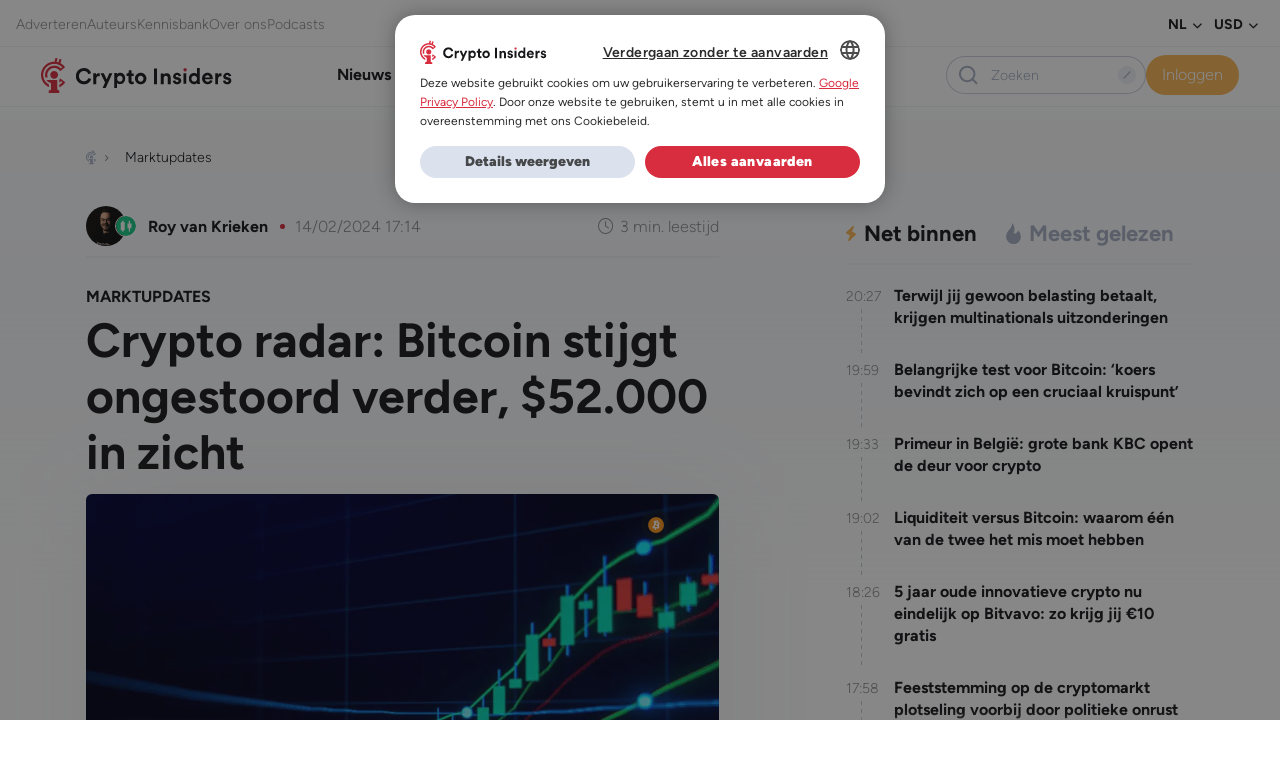

--- FILE ---
content_type: text/html; charset=UTF-8
request_url: https://www.crypto-insiders.nl/marktupdates/crypto-radar-bitcoin-stijgt-ongestoord-verder-52-000-in-zicht/
body_size: 37741
content:
<!DOCTYPE html>
<html lang="nl-NL">
<head> <script>
var gform;gform||(document.addEventListener("gform_main_scripts_loaded",function(){gform.scriptsLoaded=!0}),document.addEventListener("gform/theme/scripts_loaded",function(){gform.themeScriptsLoaded=!0}),window.addEventListener("DOMContentLoaded",function(){gform.domLoaded=!0}),gform={domLoaded:!1,scriptsLoaded:!1,themeScriptsLoaded:!1,isFormEditor:()=>"function"==typeof InitializeEditor,callIfLoaded:function(o){return!(!gform.domLoaded||!gform.scriptsLoaded||!gform.themeScriptsLoaded&&!gform.isFormEditor()||(gform.isFormEditor()&&console.warn("The use of gform.initializeOnLoaded() is deprecated in the form editor context and will be removed in Gravity Forms 3.1."),o(),0))},initializeOnLoaded:function(o){gform.callIfLoaded(o)||(document.addEventListener("gform_main_scripts_loaded",()=>{gform.scriptsLoaded=!0,gform.callIfLoaded(o)}),document.addEventListener("gform/theme/scripts_loaded",()=>{gform.themeScriptsLoaded=!0,gform.callIfLoaded(o)}),window.addEventListener("DOMContentLoaded",()=>{gform.domLoaded=!0,gform.callIfLoaded(o)}))},hooks:{action:{},filter:{}},addAction:function(o,r,e,t){gform.addHook("action",o,r,e,t)},addFilter:function(o,r,e,t){gform.addHook("filter",o,r,e,t)},doAction:function(o){gform.doHook("action",o,arguments)},applyFilters:function(o){return gform.doHook("filter",o,arguments)},removeAction:function(o,r){gform.removeHook("action",o,r)},removeFilter:function(o,r,e){gform.removeHook("filter",o,r,e)},addHook:function(o,r,e,t,n){null==gform.hooks[o][r]&&(gform.hooks[o][r]=[]);var d=gform.hooks[o][r];null==n&&(n=r+"_"+d.length),gform.hooks[o][r].push({tag:n,callable:e,priority:t=null==t?10:t})},doHook:function(r,o,e){var t;if(e=Array.prototype.slice.call(e,1),null!=gform.hooks[r][o]&&((o=gform.hooks[r][o]).sort(function(o,r){return o.priority-r.priority}),o.forEach(function(o){"function"!=typeof(t=o.callable)&&(t=window[t]),"action"==r?t.apply(null,e):e[0]=t.apply(null,e)})),"filter"==r)return e[0]},removeHook:function(o,r,t,n){var e;null!=gform.hooks[o][r]&&(e=(e=gform.hooks[o][r]).filter(function(o,r,e){return!!(null!=n&&n!=o.tag||null!=t&&t!=o.priority)}),gform.hooks[o][r]=e)}});
</script>

	<meta charset="UTF-8" />
	<meta name="viewport" content="width=device-width, initial-scale=1" />
<meta name='robots' content='index, follow, max-image-preview:large, max-snippet:-1, max-video-preview:-1' />
	<style>img:is([sizes="auto" i], [sizes^="auto," i]) { contain-intrinsic-size: 3000px 1500px }</style>
	
	<!-- This site is optimized with the Yoast SEO Premium plugin v25.5 (Yoast SEO v26.2) - https://yoast.com/wordpress/plugins/seo/ -->
	<title>Crypto radar: Bitcoin stijgt ongestoord verder, $52.000 in zicht</title>
<link crossorigin data-rocket-preconnect href="https://www.googletagmanager.com" rel="preconnect">
<link crossorigin data-rocket-preconnect href="https://www.gstatic.com" rel="preconnect">
<link crossorigin data-rocket-preconnect href="https://sst.crypto-insiders.nl" rel="preconnect">
<link crossorigin data-rocket-preconnect href="https://cdn.cookie-script.com" rel="preconnect">
<link crossorigin data-rocket-preconnect href="https://securepubads.g.doubleclick.net" rel="preconnect">
<link crossorigin data-rocket-preconnect href="https://app.varify.io" rel="preconnect">
<link crossorigin data-rocket-preconnect href="https://www.google.com" rel="preconnect">
<link crossorigin data-rocket-preconnect href="https://cdn.webpushr.com" rel="preconnect">
	<meta name="description" content="De bitcoin (BTC) koers kleurt ook vandaag weer felgroen. We zijn pas net voorbij de belangrijke grens van $50.000, en de volgende grens ligt al binnen" />
	<link rel="canonical" href="https://www.crypto-insiders.nl/marktupdates/crypto-radar-bitcoin-stijgt-ongestoord-verder-52-000-in-zicht/" />
	<meta property="og:locale" content="nl_NL" />
	<meta property="og:type" content="article" />
	<meta property="og:title" content="Crypto radar: Bitcoin stijgt ongestoord verder, $52.000 in zicht" />
	<meta property="og:description" content="De bitcoin (BTC) koers kleurt ook vandaag weer felgroen. We zijn pas net voorbij de belangrijke grens van $50.000, en de volgende grens ligt al binnen" />
	<meta property="og:url" content="https://www.crypto-insiders.nl/marktupdates/crypto-radar-bitcoin-stijgt-ongestoord-verder-52-000-in-zicht/" />
	<meta property="og:site_name" content="Crypto Insiders" />
	<meta property="article:published_time" content="2024-02-14T16:14:52+00:00" />
	<meta property="og:image" content="https://www.crypto-insiders.nl/wp-content/uploads/2023/09/koers-grafiek-3.jpg" />
	<meta property="og:image:width" content="1200" />
	<meta property="og:image:height" content="685" />
	<meta property="og:image:type" content="image/jpeg" />
	<meta name="author" content="Roy van Krieken" />
	<meta name="twitter:card" content="summary_large_image" />
	<script type="application/ld+json" class="yoast-schema-graph">{"@context":"https://schema.org","@graph":[{"@type":"NewsArticle","@id":"https://www.crypto-insiders.nl/marktupdates/crypto-radar-bitcoin-stijgt-ongestoord-verder-52-000-in-zicht/#article","isPartOf":{"@id":"https://www.crypto-insiders.nl/marktupdates/crypto-radar-bitcoin-stijgt-ongestoord-verder-52-000-in-zicht/"},"author":{"name":"Roy van Krieken","@id":"https://www.crypto-insiders.nl/#/schema/person/7e9f6d4c431518156678da0ca5128ea7"},"headline":"Crypto radar: Bitcoin stijgt ongestoord verder, $52.000 in zicht","datePublished":"2024-02-14T16:14:52+00:00","mainEntityOfPage":{"@id":"https://www.crypto-insiders.nl/marktupdates/crypto-radar-bitcoin-stijgt-ongestoord-verder-52-000-in-zicht/"},"wordCount":512,"publisher":{"@id":"https://www.crypto-insiders.nl/#organization"},"image":{"@id":"https://www.crypto-insiders.nl/marktupdates/crypto-radar-bitcoin-stijgt-ongestoord-verder-52-000-in-zicht/#primaryimage"},"thumbnailUrl":"https://www.crypto-insiders.nl/wp-content/uploads/2023/09/koers-grafiek-3.jpg","articleSection":["Marktupdates","Nieuws"],"inLanguage":"nl-NL","copyrightYear":"2024","copyrightHolder":{"@id":"https://www.crypto-insiders.nl/#organization"}},{"@type":"WebPage","@id":"https://www.crypto-insiders.nl/marktupdates/crypto-radar-bitcoin-stijgt-ongestoord-verder-52-000-in-zicht/","url":"https://www.crypto-insiders.nl/marktupdates/crypto-radar-bitcoin-stijgt-ongestoord-verder-52-000-in-zicht/","name":"Crypto radar: Bitcoin stijgt ongestoord verder, $52.000 in zicht","isPartOf":{"@id":"https://www.crypto-insiders.nl/#website"},"primaryImageOfPage":{"@id":"https://www.crypto-insiders.nl/marktupdates/crypto-radar-bitcoin-stijgt-ongestoord-verder-52-000-in-zicht/#primaryimage"},"image":{"@id":"https://www.crypto-insiders.nl/marktupdates/crypto-radar-bitcoin-stijgt-ongestoord-verder-52-000-in-zicht/#primaryimage"},"thumbnailUrl":"https://www.crypto-insiders.nl/wp-content/uploads/2023/09/koers-grafiek-3.jpg","datePublished":"2024-02-14T16:14:52+00:00","description":"De bitcoin (BTC) koers kleurt ook vandaag weer felgroen. We zijn pas net voorbij de belangrijke grens van $50.000, en de volgende grens ligt al binnen","breadcrumb":{"@id":"https://www.crypto-insiders.nl/marktupdates/crypto-radar-bitcoin-stijgt-ongestoord-verder-52-000-in-zicht/#breadcrumb"},"inLanguage":"nl-NL","potentialAction":[{"@type":"ReadAction","target":["https://www.crypto-insiders.nl/marktupdates/crypto-radar-bitcoin-stijgt-ongestoord-verder-52-000-in-zicht/"]}]},{"@type":"ImageObject","inLanguage":"nl-NL","@id":"https://www.crypto-insiders.nl/marktupdates/crypto-radar-bitcoin-stijgt-ongestoord-verder-52-000-in-zicht/#primaryimage","url":"https://www.crypto-insiders.nl/wp-content/uploads/2023/09/koers-grafiek-3.jpg","contentUrl":"https://www.crypto-insiders.nl/wp-content/uploads/2023/09/koers-grafiek-3.jpg","width":1200,"height":685,"caption":"Foto: ST House Studio/Shutterstock"},{"@type":"BreadcrumbList","@id":"https://www.crypto-insiders.nl/marktupdates/crypto-radar-bitcoin-stijgt-ongestoord-verder-52-000-in-zicht/#breadcrumb","itemListElement":[{"@type":"ListItem","position":1,"name":"Home","item":"https://www.crypto-insiders.nl/"},{"@type":"ListItem","position":2,"name":"Marktupdates","item":"https://www.crypto-insiders.nl/marktupdates/"},{"@type":"ListItem","position":3,"name":"Crypto radar: Bitcoin stijgt ongestoord verder, $52.000 in zicht"}]},{"@type":"WebSite","@id":"https://www.crypto-insiders.nl/#website","url":"https://www.crypto-insiders.nl/","name":"Crypto Insiders","description":"#1 in Bitcoin en altcoin","publisher":{"@id":"https://www.crypto-insiders.nl/#organization"},"potentialAction":[{"@type":"SearchAction","target":{"@type":"EntryPoint","urlTemplate":"https://www.crypto-insiders.nl/?s={search_term_string}"},"query-input":{"@type":"PropertyValueSpecification","valueRequired":true,"valueName":"search_term_string"}}],"inLanguage":"nl-NL"},{"@type":"Organization","@id":"https://www.crypto-insiders.nl/#organization","name":"Crypto Insiders","url":"https://www.crypto-insiders.nl/","logo":{"@type":"ImageObject","inLanguage":"nl-NL","@id":"https://www.crypto-insiders.nl/#/schema/logo/image/","url":"https://www.crypto-insiders.nl/wp-content/uploads/2022/09/crypto-insiders-logo.svg","contentUrl":"https://www.crypto-insiders.nl/wp-content/uploads/2022/09/crypto-insiders-logo.svg","width":138,"height":26,"caption":"Crypto Insiders"},"image":{"@id":"https://www.crypto-insiders.nl/#/schema/logo/image/"}},{"@type":"Person","@id":"https://www.crypto-insiders.nl/#/schema/person/7e9f6d4c431518156678da0ca5128ea7","name":"Roy van Krieken","image":{"@type":"ImageObject","inLanguage":"nl-NL","@id":"https://www.crypto-insiders.nl/#/schema/person/image/","url":"https://secure.gravatar.com/avatar/73beb24f9f55b1bf780a044179b60740f05854a764c09eef85e4b9aec06b34c1?s=96&d=mm&r=g","contentUrl":"https://secure.gravatar.com/avatar/73beb24f9f55b1bf780a044179b60740f05854a764c09eef85e4b9aec06b34c1?s=96&d=mm&r=g","caption":"Roy van Krieken"},"description":"Roy van Krieken is redacteur bij Crypto Insiders sinds april 2021. Met een diploma in geschiedenis van de Universiteit Utrecht, heeft Roy zijn schrijfvaardigheden aangescherpt, wat een natuurlijke overgang naar een schrijfcarrière mogelijk maakte. Zijn interesse in cryptocurrency en blockchain werd gewekt door vrienden en zijn eigen investerings- en tradingervaring. Roy's specialisaties omvatten macro-economische trends, trading en regulatie. Hij is vastbesloten om betrouwbare en toegankelijke crypto-informatie te bieden en zo bij te dragen aan de mainstream adoptie van cryptocurrency in Nederland.","url":"https://www.crypto-insiders.nl/author/roy-van-krieken/"}]}</script>
	<!-- / Yoast SEO Premium plugin. -->


<title>Crypto radar: Bitcoin stijgt ongestoord verder, $52.000 in zicht</title>
<link rel="alternate" type="application/rss+xml" title="Crypto Insiders &raquo; feed" href="https://www.crypto-insiders.nl/feed/" />
<link rel="alternate" type="application/rss+xml" title="Crypto Insiders &raquo; reacties feed" href="https://www.crypto-insiders.nl/comments/feed/" />
		<style>
			.lazyload,
			.lazyloading {
				max-width: 100%;
			}
		</style>
		<link rel='stylesheet' id='optinmonster-memberpress-css' href='https://www.crypto-insiders.nl/wp-content/plugins/optinmonster/assets/dist/css/memberpress.min.css?ver=2.16.21' media='all' />
<style id='exp-header-style-inline-css'>
.wp-block-bar-bar{background-color:#21759b;color:#fff;padding:2px}

</style>
<style id='exp-breadcrumbs-style-inline-css'>
.wp-block-bar-bar{background-color:#21759b;color:#fff;padding:2px}

</style>
<style id='exp-advertisement-tips-style-inline-css'>
.wp-block-bar-bar{background-color:#21759b;color:#fff;padding:2px}

</style>
<style id='exp-page-content-style-inline-css'>
.wp-block-bar-bar{background-color:#21759b;color:#fff;padding:2px}

</style>
<style id='exp-sharing-style-inline-css'>
.wp-block-bar-bar{background-color:#21759b;color:#fff;padding:2px}

</style>
<style id='exp-author-detail-style-inline-css'>
.wp-block-bar-bar{background-color:#21759b;color:#fff;padding:2px}

</style>
<style id='exp-related-posts-style-inline-css'>
.wp-block-bar-bar{background-color:#21759b;color:#fff;padding:2px}

</style>
<style id='exp-google-ad-style-inline-css'>
.wp-block-bar-bar{background-color:#21759b;color:#fff;padding:2px}

</style>
<style id='exp-newsletter-style-inline-css'>
.wp-block-bar-bar{background-color:#21759b;color:#fff;padding:2px}

</style>
<style id='exp-related-news-style-inline-css'>
.wp-block-bar-bar{background-color:#21759b;color:#fff;padding:2px}

</style>
<link rel='stylesheet' id='wpml-legacy-horizontal-list-0-css' href='https://www.crypto-insiders.nl/wp-content/plugins/sitepress-multilingual-cms/templates/language-switchers/legacy-list-horizontal/style.min.css?ver=1' media='all' />
<style id='exp-footer-style-inline-css'>
.wp-block-bar-bar{background-color:#21759b;color:#fff;padding:2px}

</style>
<link rel='stylesheet' id='mp-theme-css' href='https://www.crypto-insiders.nl/wp-content/plugins/memberpress/css/ui/theme.css?ver=1.12.11' media='all' />
<link rel='stylesheet' id='post-views-counter-frontend-css' href='https://www.crypto-insiders.nl/wp-content/plugins/post-views-counter/css/frontend.min.css?ver=1.5.9' media='all' />
<link rel='stylesheet' id='wp-bootstrap-blocks-styles-css' href='https://www.crypto-insiders.nl/wp-content/plugins/wp-bootstrap-blocks/build/style-index.css?ver=5.2.1' media='all' />
<style id='global-styles-inline-css'>
:root{--wp--preset--aspect-ratio--square: 1;--wp--preset--aspect-ratio--4-3: 4/3;--wp--preset--aspect-ratio--3-4: 3/4;--wp--preset--aspect-ratio--3-2: 3/2;--wp--preset--aspect-ratio--2-3: 2/3;--wp--preset--aspect-ratio--16-9: 16/9;--wp--preset--aspect-ratio--9-16: 9/16;--wp--preset--color--black: #000000;--wp--preset--color--cyan-bluish-gray: #abb8c3;--wp--preset--color--white: #ffffff;--wp--preset--color--pale-pink: #f78da7;--wp--preset--color--vivid-red: #cf2e2e;--wp--preset--color--luminous-vivid-orange: #ff6900;--wp--preset--color--luminous-vivid-amber: #fcb900;--wp--preset--color--light-green-cyan: #7bdcb5;--wp--preset--color--vivid-green-cyan: #00d084;--wp--preset--color--pale-cyan-blue: #8ed1fc;--wp--preset--color--vivid-cyan-blue: #0693e3;--wp--preset--color--vivid-purple: #9b51e0;--wp--preset--color--pizza: #0d3b66;--wp--preset--color--secondary: #ee964b;--wp--preset--color--background: #FFFFFF;--wp--preset--color--foreground: #333333;--wp--preset--gradient--vivid-cyan-blue-to-vivid-purple: linear-gradient(135deg,rgba(6,147,227,1) 0%,rgb(155,81,224) 100%);--wp--preset--gradient--light-green-cyan-to-vivid-green-cyan: linear-gradient(135deg,rgb(122,220,180) 0%,rgb(0,208,130) 100%);--wp--preset--gradient--luminous-vivid-amber-to-luminous-vivid-orange: linear-gradient(135deg,rgba(252,185,0,1) 0%,rgba(255,105,0,1) 100%);--wp--preset--gradient--luminous-vivid-orange-to-vivid-red: linear-gradient(135deg,rgba(255,105,0,1) 0%,rgb(207,46,46) 100%);--wp--preset--gradient--very-light-gray-to-cyan-bluish-gray: linear-gradient(135deg,rgb(238,238,238) 0%,rgb(169,184,195) 100%);--wp--preset--gradient--cool-to-warm-spectrum: linear-gradient(135deg,rgb(74,234,220) 0%,rgb(151,120,209) 20%,rgb(207,42,186) 40%,rgb(238,44,130) 60%,rgb(251,105,98) 80%,rgb(254,248,76) 100%);--wp--preset--gradient--blush-light-purple: linear-gradient(135deg,rgb(255,206,236) 0%,rgb(152,150,240) 100%);--wp--preset--gradient--blush-bordeaux: linear-gradient(135deg,rgb(254,205,165) 0%,rgb(254,45,45) 50%,rgb(107,0,62) 100%);--wp--preset--gradient--luminous-dusk: linear-gradient(135deg,rgb(255,203,112) 0%,rgb(199,81,192) 50%,rgb(65,88,208) 100%);--wp--preset--gradient--pale-ocean: linear-gradient(135deg,rgb(255,245,203) 0%,rgb(182,227,212) 50%,rgb(51,167,181) 100%);--wp--preset--gradient--electric-grass: linear-gradient(135deg,rgb(202,248,128) 0%,rgb(113,206,126) 100%);--wp--preset--gradient--midnight: linear-gradient(135deg,rgb(2,3,129) 0%,rgb(40,116,252) 100%);--wp--preset--font-size--small: 13px;--wp--preset--font-size--medium: 20px;--wp--preset--font-size--large: 36px;--wp--preset--font-size--x-large: 42px;--wp--preset--spacing--20: 0.44rem;--wp--preset--spacing--30: 0.67rem;--wp--preset--spacing--40: 1rem;--wp--preset--spacing--50: 1.5rem;--wp--preset--spacing--60: 2.25rem;--wp--preset--spacing--70: 3.38rem;--wp--preset--spacing--80: 5.06rem;--wp--preset--shadow--natural: 6px 6px 9px rgba(0, 0, 0, 0.2);--wp--preset--shadow--deep: 12px 12px 50px rgba(0, 0, 0, 0.4);--wp--preset--shadow--sharp: 6px 6px 0px rgba(0, 0, 0, 0.2);--wp--preset--shadow--outlined: 6px 6px 0px -3px rgba(255, 255, 255, 1), 6px 6px rgba(0, 0, 0, 1);--wp--preset--shadow--crisp: 6px 6px 0px rgba(0, 0, 0, 1);}:where(body) { margin: 0; }.wp-site-blocks > .alignleft { float: left; margin-right: 2em; }.wp-site-blocks > .alignright { float: right; margin-left: 2em; }.wp-site-blocks > .aligncenter { justify-content: center; margin-left: auto; margin-right: auto; }:where(.is-layout-flex){gap: 0.5em;}:where(.is-layout-grid){gap: 0.5em;}.is-layout-flow > .alignleft{float: left;margin-inline-start: 0;margin-inline-end: 2em;}.is-layout-flow > .alignright{float: right;margin-inline-start: 2em;margin-inline-end: 0;}.is-layout-flow > .aligncenter{margin-left: auto !important;margin-right: auto !important;}.is-layout-constrained > .alignleft{float: left;margin-inline-start: 0;margin-inline-end: 2em;}.is-layout-constrained > .alignright{float: right;margin-inline-start: 2em;margin-inline-end: 0;}.is-layout-constrained > .aligncenter{margin-left: auto !important;margin-right: auto !important;}.is-layout-constrained > :where(:not(.alignleft):not(.alignright):not(.alignfull)){margin-left: auto !important;margin-right: auto !important;}body .is-layout-flex{display: flex;}.is-layout-flex{flex-wrap: wrap;align-items: center;}.is-layout-flex > :is(*, div){margin: 0;}body .is-layout-grid{display: grid;}.is-layout-grid > :is(*, div){margin: 0;}body{padding-top: 0px;padding-right: 0px;padding-bottom: 0px;padding-left: 0px;}a:where(:not(.wp-element-button)){text-decoration: underline;}:root :where(.wp-element-button, .wp-block-button__link){background-color: #32373c;border-width: 0;color: #fff;font-family: inherit;font-size: inherit;line-height: inherit;padding: calc(0.667em + 2px) calc(1.333em + 2px);text-decoration: none;}.has-black-color{color: var(--wp--preset--color--black) !important;}.has-cyan-bluish-gray-color{color: var(--wp--preset--color--cyan-bluish-gray) !important;}.has-white-color{color: var(--wp--preset--color--white) !important;}.has-pale-pink-color{color: var(--wp--preset--color--pale-pink) !important;}.has-vivid-red-color{color: var(--wp--preset--color--vivid-red) !important;}.has-luminous-vivid-orange-color{color: var(--wp--preset--color--luminous-vivid-orange) !important;}.has-luminous-vivid-amber-color{color: var(--wp--preset--color--luminous-vivid-amber) !important;}.has-light-green-cyan-color{color: var(--wp--preset--color--light-green-cyan) !important;}.has-vivid-green-cyan-color{color: var(--wp--preset--color--vivid-green-cyan) !important;}.has-pale-cyan-blue-color{color: var(--wp--preset--color--pale-cyan-blue) !important;}.has-vivid-cyan-blue-color{color: var(--wp--preset--color--vivid-cyan-blue) !important;}.has-vivid-purple-color{color: var(--wp--preset--color--vivid-purple) !important;}.has-pizza-color{color: var(--wp--preset--color--pizza) !important;}.has-secondary-color{color: var(--wp--preset--color--secondary) !important;}.has-background-color{color: var(--wp--preset--color--background) !important;}.has-foreground-color{color: var(--wp--preset--color--foreground) !important;}.has-black-background-color{background-color: var(--wp--preset--color--black) !important;}.has-cyan-bluish-gray-background-color{background-color: var(--wp--preset--color--cyan-bluish-gray) !important;}.has-white-background-color{background-color: var(--wp--preset--color--white) !important;}.has-pale-pink-background-color{background-color: var(--wp--preset--color--pale-pink) !important;}.has-vivid-red-background-color{background-color: var(--wp--preset--color--vivid-red) !important;}.has-luminous-vivid-orange-background-color{background-color: var(--wp--preset--color--luminous-vivid-orange) !important;}.has-luminous-vivid-amber-background-color{background-color: var(--wp--preset--color--luminous-vivid-amber) !important;}.has-light-green-cyan-background-color{background-color: var(--wp--preset--color--light-green-cyan) !important;}.has-vivid-green-cyan-background-color{background-color: var(--wp--preset--color--vivid-green-cyan) !important;}.has-pale-cyan-blue-background-color{background-color: var(--wp--preset--color--pale-cyan-blue) !important;}.has-vivid-cyan-blue-background-color{background-color: var(--wp--preset--color--vivid-cyan-blue) !important;}.has-vivid-purple-background-color{background-color: var(--wp--preset--color--vivid-purple) !important;}.has-pizza-background-color{background-color: var(--wp--preset--color--pizza) !important;}.has-secondary-background-color{background-color: var(--wp--preset--color--secondary) !important;}.has-background-background-color{background-color: var(--wp--preset--color--background) !important;}.has-foreground-background-color{background-color: var(--wp--preset--color--foreground) !important;}.has-black-border-color{border-color: var(--wp--preset--color--black) !important;}.has-cyan-bluish-gray-border-color{border-color: var(--wp--preset--color--cyan-bluish-gray) !important;}.has-white-border-color{border-color: var(--wp--preset--color--white) !important;}.has-pale-pink-border-color{border-color: var(--wp--preset--color--pale-pink) !important;}.has-vivid-red-border-color{border-color: var(--wp--preset--color--vivid-red) !important;}.has-luminous-vivid-orange-border-color{border-color: var(--wp--preset--color--luminous-vivid-orange) !important;}.has-luminous-vivid-amber-border-color{border-color: var(--wp--preset--color--luminous-vivid-amber) !important;}.has-light-green-cyan-border-color{border-color: var(--wp--preset--color--light-green-cyan) !important;}.has-vivid-green-cyan-border-color{border-color: var(--wp--preset--color--vivid-green-cyan) !important;}.has-pale-cyan-blue-border-color{border-color: var(--wp--preset--color--pale-cyan-blue) !important;}.has-vivid-cyan-blue-border-color{border-color: var(--wp--preset--color--vivid-cyan-blue) !important;}.has-vivid-purple-border-color{border-color: var(--wp--preset--color--vivid-purple) !important;}.has-pizza-border-color{border-color: var(--wp--preset--color--pizza) !important;}.has-secondary-border-color{border-color: var(--wp--preset--color--secondary) !important;}.has-background-border-color{border-color: var(--wp--preset--color--background) !important;}.has-foreground-border-color{border-color: var(--wp--preset--color--foreground) !important;}.has-vivid-cyan-blue-to-vivid-purple-gradient-background{background: var(--wp--preset--gradient--vivid-cyan-blue-to-vivid-purple) !important;}.has-light-green-cyan-to-vivid-green-cyan-gradient-background{background: var(--wp--preset--gradient--light-green-cyan-to-vivid-green-cyan) !important;}.has-luminous-vivid-amber-to-luminous-vivid-orange-gradient-background{background: var(--wp--preset--gradient--luminous-vivid-amber-to-luminous-vivid-orange) !important;}.has-luminous-vivid-orange-to-vivid-red-gradient-background{background: var(--wp--preset--gradient--luminous-vivid-orange-to-vivid-red) !important;}.has-very-light-gray-to-cyan-bluish-gray-gradient-background{background: var(--wp--preset--gradient--very-light-gray-to-cyan-bluish-gray) !important;}.has-cool-to-warm-spectrum-gradient-background{background: var(--wp--preset--gradient--cool-to-warm-spectrum) !important;}.has-blush-light-purple-gradient-background{background: var(--wp--preset--gradient--blush-light-purple) !important;}.has-blush-bordeaux-gradient-background{background: var(--wp--preset--gradient--blush-bordeaux) !important;}.has-luminous-dusk-gradient-background{background: var(--wp--preset--gradient--luminous-dusk) !important;}.has-pale-ocean-gradient-background{background: var(--wp--preset--gradient--pale-ocean) !important;}.has-electric-grass-gradient-background{background: var(--wp--preset--gradient--electric-grass) !important;}.has-midnight-gradient-background{background: var(--wp--preset--gradient--midnight) !important;}.has-small-font-size{font-size: var(--wp--preset--font-size--small) !important;}.has-medium-font-size{font-size: var(--wp--preset--font-size--medium) !important;}.has-large-font-size{font-size: var(--wp--preset--font-size--large) !important;}.has-x-large-font-size{font-size: var(--wp--preset--font-size--x-large) !important;}
:root :where(.wp-block-exp-coininfo){padding-bottom: var(--wp--preset--spacing--70);}
:root :where(.wp-block-exp-google-ad){padding-top: var(--wp--preset--spacing--40);padding-right: 0;padding-left: 0;}
</style>
<style id='wp-block-template-skip-link-inline-css'>

		.skip-link.screen-reader-text {
			border: 0;
			clip-path: inset(50%);
			height: 1px;
			margin: -1px;
			overflow: hidden;
			padding: 0;
			position: absolute !important;
			width: 1px;
			word-wrap: normal !important;
		}

		.skip-link.screen-reader-text:focus {
			background-color: #eee;
			clip-path: none;
			color: #444;
			display: block;
			font-size: 1em;
			height: auto;
			left: 5px;
			line-height: normal;
			padding: 15px 23px 14px;
			text-decoration: none;
			top: 5px;
			width: auto;
			z-index: 100000;
		}
</style>
<link rel='stylesheet' id='poll-maker-ays-css' href='https://www.crypto-insiders.nl/wp-content/plugins/poll-maker/public/css/poll-maker-ays-public.css?ver=6.0.8' media='all' />
<link rel='stylesheet' id='expedition-vendor-styles-css' href='https://www.crypto-insiders.nl/wp-content/themes/expedition-theme/assets/css/vendor.6a8c5.css?ver=vendor.6a8c5.css' media='all' />
<link rel='stylesheet' id='expedition-styles-css' href='https://www.crypto-insiders.nl/wp-content/themes/expedition-theme/assets/css/app.5bb0a.css?ver=app.5bb0a.css' media='all' />
<script id="jquery-core-js-extra">
var ajax = {"url":"https:\/\/www.crypto-insiders.nl\/wp-admin\/admin-ajax.php","nonce":"f509a55289"};
var ajax = {"url":"https:\/\/www.crypto-insiders.nl\/wp-admin\/admin-ajax.php","nonce":"f509a55289"};
var ajax = {"url":"https:\/\/www.crypto-insiders.nl\/wp-admin\/admin-ajax.php","nonce":"86d7a4f0c6"};
</script>
<script src="https://www.crypto-insiders.nl/wp-includes/js/jquery/jquery.min.js?ver=3.7.1" id="jquery-core-js"></script>
<script src="https://www.crypto-insiders.nl/wp-includes/js/jquery/jquery-migrate.min.js?ver=3.4.1" id="jquery-migrate-js"></script>
<script defer='defer' src="https://www.crypto-insiders.nl/wp-content/plugins/gravityforms/js/jquery.json.min.js?ver=2.9.21" id="gform_json-js"></script>
<script id="gform_gravityforms-js-extra">
var gf_global = {"gf_currency_config":{"name":"Euro","symbol_left":"\u20ac","symbol_right":"","symbol_padding":" ","thousand_separator":".","decimal_separator":",","decimals":2,"code":"EUR"},"base_url":"https:\/\/www.crypto-insiders.nl\/wp-content\/plugins\/gravityforms","number_formats":[],"spinnerUrl":"https:\/\/www.crypto-insiders.nl\/wp-content\/plugins\/gravityforms\/images\/spinner.svg","version_hash":"cd743c005e00bbe58a560bf35585c418","strings":{"newRowAdded":"Nieuwe rij toegevoegd.","rowRemoved":"Rij verwijderd","formSaved":"Het formulier is opgeslagen. De inhoud bevat de link om terug te keren en het formulier in te vullen."}};
var gf_global = {"gf_currency_config":{"name":"Euro","symbol_left":"\u20ac","symbol_right":"","symbol_padding":" ","thousand_separator":".","decimal_separator":",","decimals":2,"code":"EUR"},"base_url":"https:\/\/www.crypto-insiders.nl\/wp-content\/plugins\/gravityforms","number_formats":[],"spinnerUrl":"https:\/\/www.crypto-insiders.nl\/wp-content\/plugins\/gravityforms\/images\/spinner.svg","version_hash":"cd743c005e00bbe58a560bf35585c418","strings":{"newRowAdded":"Nieuwe rij toegevoegd.","rowRemoved":"Rij verwijderd","formSaved":"Het formulier is opgeslagen. De inhoud bevat de link om terug te keren en het formulier in te vullen."}};
var gform_i18n = {"datepicker":{"days":{"monday":"Ma","tuesday":"Di","wednesday":"Wo","thursday":"Do","friday":"Vr","saturday":"Za","sunday":"Zo"},"months":{"january":"Januari","february":"Februari","march":"Maart","april":"April","may":"Mei","june":"Juni","july":"Juli","august":"Augustus","september":"September","october":"Oktober","november":"November","december":"December"},"firstDay":1,"iconText":"Selecteer een datum"}};
var gf_legacy_multi = {"1":""};
var gform_gravityforms = {"strings":{"invalid_file_extension":"Dit bestandstype is niet toegestaan. Moet \u00e9\u00e9n van de volgende zijn:","delete_file":"Dit bestand verwijderen","in_progress":"in behandeling","file_exceeds_limit":"Bestand overschrijdt limiet bestandsgrootte","illegal_extension":"Dit type bestand is niet toegestaan.","max_reached":"Maximale aantal bestanden bereikt","unknown_error":"Er was een probleem bij het opslaan van het bestand op de server","currently_uploading":"Wacht tot het uploaden is voltooid","cancel":"Annuleren","cancel_upload":"Deze upload annuleren","cancelled":"Geannuleerd","error":"Fout","message":"Bericht"},"vars":{"images_url":"https:\/\/www.crypto-insiders.nl\/wp-content\/plugins\/gravityforms\/images"}};
</script>
<script defer='defer' src="https://www.crypto-insiders.nl/wp-content/plugins/gravityforms/js/gravityforms.min.js?ver=2.9.21" id="gform_gravityforms-js"></script>
<script defer='defer' src="https://www.crypto-insiders.nl/wp-content/plugins/gravityforms/assets/js/dist/utils.min.js?ver=380b7a5ec0757c78876bc8a59488f2f3" id="gform_gravityforms_utils-js"></script>
<script src="https://www.crypto-insiders.nl/wp-includes/js/dist/vendor/react.min.js?ver=18.3.1.1" id="react-js"></script>
<script src="https://www.crypto-insiders.nl/wp-includes/js/dist/vendor/react-dom.min.js?ver=18.3.1.1" id="react-dom-js"></script>
<script src="https://www.crypto-insiders.nl/wp-includes/js/dist/vendor/react-jsx-runtime.min.js?ver=18.3.1" id="react-jsx-runtime-js"></script>
<script src="https://www.crypto-insiders.nl/wp-includes/js/dist/vendor/wp-polyfill.min.js?ver=3.15.0" id="wp-polyfill-js"></script>
<script src="https://www.crypto-insiders.nl/wp-content/themes/expedition-theme/build/Blocks/PriceGainersLosers/view.js?ver=9e236d1e94da2f3a553b" id="exp-price-gainers-losers-view-script-js" defer data-wp-strategy="defer"></script>
<script id="wpml-cookie-js-extra">
var wpml_cookies = {"wp-wpml_current_language":{"value":"nl","expires":1,"path":"\/"}};
var wpml_cookies = {"wp-wpml_current_language":{"value":"nl","expires":1,"path":"\/"}};
</script>
<script src="https://www.crypto-insiders.nl/wp-content/plugins/sitepress-multilingual-cms/res/js/cookies/language-cookie.js?ver=484900" id="wpml-cookie-js" defer data-wp-strategy="defer"></script>
<script id="wpml-xdomain-data-js-extra">
var wpml_xdomain_data = {"css_selector":"wpml-ls-item","ajax_url":"https:\/\/www.crypto-insiders.nl\/wp-admin\/admin-ajax.php","current_lang":"nl","_nonce":"00360f485d"};
</script>
<script src="https://www.crypto-insiders.nl/wp-content/plugins/sitepress-multilingual-cms/res/js/xdomain-data.js?ver=484900" id="wpml-xdomain-data-js" defer data-wp-strategy="defer"></script>
<meta name="generator" content="WPML ver:4.8.4 stt:110,11,8,5;" />
		<script>
			document.documentElement.className = document.documentElement.className.replace('no-js', 'js');
		</script>
				<style>
			.no-js img.lazyload {
				display: none;
			}

			figure.wp-block-image img.lazyloading {
				min-width: 150px;
			}

			.lazyload,
			.lazyloading {
				--smush-placeholder-width: 100px;
				--smush-placeholder-aspect-ratio: 1/1;
				width: var(--smush-image-width, var(--smush-placeholder-width)) !important;
				aspect-ratio: var(--smush-image-aspect-ratio, var(--smush-placeholder-aspect-ratio)) !important;
			}

						.lazyload, .lazyloading {
				opacity: 0;
			}

			.lazyloaded {
				opacity: 1;
				transition: opacity 150ms;
				transition-delay: 0ms;
			}

					</style>
		<!-- SST by Taggrs -->
 <script>(function(w,d,s,l,i){w[l]=w[l]||[];w[l].push({'gtm.start':new Date().getTime(),event:'gtm.js'});var f=d.getElementsByTagName(s)[0],j=d.createElement(s),dl=l!='dataLayer'?'&l='+l:'';j.async=true;j.src='https://sst.crypto-insiders.nl/2DkHROOsvn.js?tg='+i+dl;f.parentNode.insertBefore(j,f);})(window,document,'script','dataLayer','WKDNMD8');</script>
<!-- End SST Taggrs -->

<!-- Cookie-Script -->
<script type="text/javascript" charset="UTF-8" src="//cdn.cookie-script.com/s/d6b728640732c709aa890cd00601872c.js"></script>

<script>
document.addEventListener("DOMContentLoaded", function () {
    const footerMenu = document.querySelector(".footer__legal-menu");

    if (footerMenu) {
        const links = footerMenu.querySelectorAll("a"); // Zoek alleen binnen de footer__legal-menu
        const cookieTexts = [
            "cookie instellingen"
        ];

        links.forEach(link => {
            if (cookieTexts.includes(link.textContent.trim().toLowerCase())) {
                link.addEventListener("click", function (event) {
                    event.preventDefault(); // Voorkomt herladen van de pagina
                    CookieScript.instance.show();
                });
            }
        });
    }
});
</script>

<!-- AdManager -->
<script async src="https://securepubads.g.doubleclick.net/tag/js/gpt.js"></script>
<script>
  window.googletag = window.googletag || {cmd: []};
  googletag.cmd.push(function() {
    googletag.defineSlot('/21883747783/2024-Sidebar-homepage-block', [320, 100], 'div-gpt-ad-1732625564819-0').addService(googletag.pubads());
    googletag.defineSlot('/21883747783/2024-Homepage-billboard-1', [[320, 100], [1200, 250]], 'div-gpt-ad-1732625413993-0').addService(googletag.pubads());
    googletag.defineSlot('/21883747783/2024-Homepage-billboard-2', [[320, 100], [1200, 250]], 'div-gpt-ad-1732625466082-0').addService(googletag.pubads());
    googletag.defineSlot('/21883747783/2024-Post-loop-1', [[650, 200], [320, 100]], 'div-gpt-ad-1732625601232-0').addService(googletag.pubads());
    googletag.defineSlot('/21883747783/2024-Post-loop-2', [[650, 200], [320, 100]], 'div-gpt-ad-1732625667143-0').addService(googletag.pubads());
    googletag.defineSlot('/21883747783/2024-Post-loop-3', [[320, 100], [650, 200]], 'div-gpt-ad-1732625698449-0').addService(googletag.pubads());
    googletag.defineSlot('/21883747783/2024-Post-loop-4', [[650, 200], [320, 100]], 'div-gpt-ad-1732625755536-0').addService(googletag.pubads());
    googletag.defineSlot('/21883747783/2024-Post-loop-5', [[320, 100], [650, 200]], 'div-gpt-ad-1732625788728-0').addService(googletag.pubads());
    googletag.defineSlot('/21883747783/2024-Post-loop-6', [[320, 100], [650, 200]], 'div-gpt-ad-1732625825545-0').addService(googletag.pubads());
    googletag.defineSlot('/21883747783/2024-Post-loop-7', [[650, 200], [320, 100]], 'div-gpt-ad-1732625854975-0').addService(googletag.pubads());
    googletag.defineSlot('/21883747783/2024-Post-loop-8', [[320, 100], [650, 200]], 'div-gpt-ad-1732625884472-0').addService(googletag.pubads());
    googletag.defineSlot('/21883747783/2024-Category-sidebar', [300, 250], 'div-gpt-ad-1732554378869-0').addService(googletag.pubads());
    googletag.defineSlot('/21883747783/2024-Single-post-sidebar', [320, 100], 'div-gpt-ad-1732625913317-0').addService(googletag.pubads());
    googletag.defineSlot('/21883747783/2024-Single-post-sidebar-2', [300, 250], 'div-gpt-ad-1732554445241-0').addService(googletag.pubads());
	  googletag.defineSlot('/21883747783/2024-Post-content', [320, 100], 'div-gpt-ad-1732916430080-0').addService(googletag.pubads());
    googletag.pubads().enableSingleRequest();
    googletag.pubads().collapseEmptyDivs();
    googletag.enableServices();
  });
</script>

<!-- Varify.io® code for Crypto Insiders--><script>  window.varify = window.varify || {}; window.varify.iid = 2882;</script><script async src="https://app.varify.io/varify.js"></script>
<style>.varify-antiflicker{opacity:0 !important}</style>
<script>(function (n,o, f,l,i,c,k,e,r) {
  var z = n.classList;z.add(o);setTimeout(()=>z.remove(o),f)
}(document.documentElement, 'varify-antiflicker', 4000));</script>
<meta name="apple-itunes-app" content="app-id=6746245172">		<style>
			.algolia-search-highlight {
				background-color: #fffbcc;
				border-radius: 2px;
				font-style: normal;
			}
		</style>
		<link rel="icon" href="https://www.crypto-insiders.nl/wp-content/uploads/2023/10/cropped-CI-favicon-red-32x32.png" sizes="32x32" />
<link rel="icon" href="https://www.crypto-insiders.nl/wp-content/uploads/2023/10/cropped-CI-favicon-red-192x192.png" sizes="192x192" />
<link rel="apple-touch-icon" href="https://www.crypto-insiders.nl/wp-content/uploads/2023/10/cropped-CI-favicon-red-180x180.png" />
<meta name="msapplication-TileImage" content="https://www.crypto-insiders.nl/wp-content/uploads/2023/10/cropped-CI-favicon-red-270x270.png" />
<meta name="generator" content="WP Rocket 3.19.1.2" data-wpr-features="wpr_preconnect_external_domains wpr_oci wpr_preload_links wpr_host_fonts_locally wpr_desktop" /></head>

<body class="wp-singular post-template-default single single-post postid-446402 single-format-standard wp-embed-responsive wp-theme-expedition-theme bg--linear-gradient-two-sides bg--white-mobile has-desktop-default-padding menu-static">
<!-- SST by Taggrs (noscript) -->
 <noscript><iframe src="https://sst.crypto-insiders.nl/2DkHROOsvn.html?tg=WKDNMD8" height="0" width="0" style="display:none;visibility:hidden"></iframe></noscript>
<!-- End SST by Taggrs (noscript) -->
<div class="wp-site-blocks"><section class="exp-reading-progress">
    <div class="exp-reading-progress__bar"></div>
</section>


<header class="header--primary header--white header--down">
    <div class="nav-bar__border-bottom-snow">
            <div class="container-fluid g-0">
        <div class="header--progress-container">
            <div class="header--progress-bar" id="js-progress-bar"></div>
        </div>
    </div>
        <div class="container-fluid navbar--max-width d-none d-lg-block">
            <div class="row">
                <div class="col-12">
                    <div class="nav-bar__border-bottom-snow--inner d-flex justify-content-between">
                        <div>
                                <ul class="navbar-nav navbar-nav--top">
                    <li class="nav-item menu-item menu-item-type-custom menu-item-object-custom menu-item-35">
                <a class="nav-link" target="_blank" href="https://www.crypto-insiders.nl/over-ons/adverteren/">
                    Adverteren
                </a>
            </li>
                    <li class="nav-item menu-item menu-item-type-post_type menu-item-object-page menu-item-573980">
                <a class="nav-link" target="_self" href="https://www.crypto-insiders.nl/author/">
                    Auteurs
                </a>
            </li>
                    <li class="nav-item menu-item menu-item-type-post_type menu-item-object-page menu-item-573981">
                <a class="nav-link" target="_self" href="https://www.crypto-insiders.nl/kennisbank/">
                    Kennisbank
                </a>
            </li>
                    <li class="nav-item menu-item menu-item-type-custom menu-item-object-custom menu-item-37">
                <a class="nav-link" target="_blank" href="https://www.crypto-insiders.nl/over-ons/">
                    Over ons
                </a>
            </li>
                    <li class="nav-item menu-item menu-item-type-post_type menu-item-object-page menu-item-840428">
                <a class="nav-link" target="_self" href="https://www.crypto-insiders.nl/podcasts/">
                    Podcasts
                </a>
            </li>
            </ul>
                        </div>
                        <div class="d-flex">
                                                            <div class="dropdown site-switcher">
    <button class="dropdown-toggle site-switcher__button" href="#" role="button" data-bs-toggle="dropdown" aria-expanded="false">
                                    NL
                                                                                    </button>

    <ul class="dropdown-menu dropdown-menu-end">
                    <li>
                <a class="dropdown-item active" href="https://www.crypto-insiders.nl/marktupdates/crypto-radar-bitcoin-stijgt-ongestoord-verder-52-000-in-zicht/">NL</a>
            </li>
                    <li>
                <a class="dropdown-item " href="https://www.crypto-insiders.fr/">FR</a>
            </li>
                    <li>
                <a class="dropdown-item " href="https://www.crypto-insiders.de/">DE</a>
            </li>
                    <li>
                <a class="dropdown-item " href="https://www.crypto-insiders.es/">ES</a>
            </li>
            </ul>
</div>

                                                                        
<div class="valuta-selector">
    <div class="dropdown">
        <button class="dropdown-toggle valuta-selector__button" type="button" data-bs-toggle="dropdown" aria-expanded="false">
            USD
        </button>

        <div class="dropdown-menu dropdown-menu-lg-end valuta-selector__dropdown-menu">
            <button class="dropdown-item dropdown-item__valuta js-valuta-selector active" type="button" data-valuta="USD">
                USD
            </button>

            <button class="dropdown-item dropdown-item__valuta js-valuta-selector" type="button" data-valuta="EUR">
                EUR
            </button>
        </div>
    </div>
</div>
                        </div>
                    </div>
                </div>
            </div>
        </div>
    </div>

    
<div class="wrapper">
    <nav class="navbar navbar--primary navbar-expand-lg">
        <div class="container-fluid navbar--max-width">
                            <a class="header__site-logo-url" href="/" title="Terug naar Crypto Insiders">
                    <img src="https://www.crypto-insiders.nl/wp-content/uploads/2022/09/crypto-insiders-logo.svg" class="header__site-logo" alt="Crypto Insiders" loading="lazy" />
                </a>
            
            <div class="collapse navbar-collapse h-100 justify-content-center" id="navbarText">
                    <ul class="navbar-nav mb-2 mb-lg-0 h-100">
                    <li class="nav-item dropdown-mega position-static menu-item menu-item-type-taxonomy menu-item-object-category current-post-ancestor current-menu-parent current-post-parent menu-item-has-children menu-item-586725">
                <a class="nav-link top-level has-children" target="_self" href="https://www.crypto-insiders.nl/nieuws/"  aria-expanded="false">
                    Nieuws
                </a>

                                        <ul class="dropdown-menu megamenu" aria-labelledby="navbarDropdownMenuLink">
        <div class="mega-content">
            <div class="container">
                <div class="row">
                    <div class="col-12 col-xl-10 offset-xl-1">
                        <div class="mega-content__title">
                                                                                                                                                                                            
                                <li class="nav-item menu-item menu-item-type-taxonomy menu-item-object-category current-post-ancestor current-menu-parent current-post-parent menu-item-has-children menu-item-122468">
                                    <div class="nav-item__selection">
                                                                                                                                    <i class="fa-solid fa-circle" style="color: #dd3333"></i>
                                                                                                                            
                                                                                    <a class="nav-link dropdown-item" target="_self" href="https://www.crypto-insiders.nl/nieuws/">
                                                Nieuwscategorieën
                                            </a>
                                                                            </div>

                                                                                <ul class="dropdown-menu d-flex flex-row col-12 col-lg-9" aria-labelledby="navbarDropdownMenuLink">
                            <div class="dropdown-menu__column">
                                                                                                            
                                    <li class="nav-item menu-item menu-item-type-taxonomy menu-item-object-category menu-item-121694">
                        <div class="nav-item__selection">
                                                                                    
                                                            <a class="nav-link dropdown-item" target="_self" href="https://www.crypto-insiders.nl/nieuws/net-binnen/">Net binnen</a>
                            
                                                    </div>
                    </li>
                                                                                                                            
                                    <li class="nav-item menu-item menu-item-type-taxonomy menu-item-object-category menu-item-121700">
                        <div class="nav-item__selection">
                                                                                    
                                                            <a class="nav-link dropdown-item" target="_self" href="https://www.crypto-insiders.nl/nieuws/trending/">Trending</a>
                            
                                                    </div>
                    </li>
                                                                                                                            
                                    <li class="nav-item menu-item menu-item-type-taxonomy menu-item-object-category menu-item-370758">
                        <div class="nav-item__selection">
                                                                                    
                                                            <a class="nav-link dropdown-item" target="_self" href="https://www.crypto-insiders.nl/nieuws/analyses/">Analyses</a>
                            
                                                    </div>
                    </li>
                                        </div>
                    <div class="dropdown-menu__column">
                                                                                                            
                                    <li class="nav-item menu-item menu-item-type-taxonomy menu-item-object-category menu-item-121745">
                        <div class="nav-item__selection">
                                                                                    
                                                            <a class="nav-link dropdown-item" target="_self" href="https://www.crypto-insiders.nl/columns/">Columns</a>
                            
                                                    </div>
                    </li>
                                                                                                                            
                                    <li class="nav-item menu-item menu-item-type-taxonomy menu-item-object-category menu-item-121712">
                        <div class="nav-item__selection">
                                                                                    
                                                            <a class="nav-link dropdown-item" target="_self" href="https://www.crypto-insiders.nl/nieuws/altcoin/">Altcoin nieuws</a>
                            
                                                    </div>
                    </li>
                                                                                                                            
                                    <li class="nav-item menu-item menu-item-type-taxonomy menu-item-object-category menu-item-121721">
                        <div class="nav-item__selection">
                                                                                    
                                                            <a class="nav-link dropdown-item" target="_self" href="https://www.crypto-insiders.nl/nieuws/bitcoin/">Bitcoin nieuws</a>
                            
                                                    </div>
                    </li>
                                        </div>
                    <div class="dropdown-menu__column">
                                                                                                            
                                    <li class="nav-item menu-item menu-item-type-taxonomy menu-item-object-category menu-item-121709">
                        <div class="nav-item__selection">
                                                                                    
                                                            <a class="nav-link dropdown-item" target="_self" href="https://www.crypto-insiders.nl/nieuws/cardano/">Cardano nieuws</a>
                            
                                                    </div>
                    </li>
                                                                                                                            
                                    <li class="nav-item menu-item menu-item-type-taxonomy menu-item-object-category menu-item-619795">
                        <div class="nav-item__selection">
                                                                                    
                                                            <a class="nav-link dropdown-item" target="_self" href="https://www.crypto-insiders.nl/nieuws/dogecoin/">Dogecoin nieuws</a>
                            
                                                    </div>
                    </li>
                                                                                                                            
                                    <li class="nav-item menu-item menu-item-type-taxonomy menu-item-object-category menu-item-121703">
                        <div class="nav-item__selection">
                                                                                    
                                                            <a class="nav-link dropdown-item" target="_self" href="https://www.crypto-insiders.nl/nieuws/ethereum/">Ethereum nieuws</a>
                            
                                                    </div>
                    </li>
                                        </div>
                    <div class="dropdown-menu__column">
                                                                                                            
                                    <li class="nav-item menu-item menu-item-type-taxonomy menu-item-object-category menu-item-121715">
                        <div class="nav-item__selection">
                                                                                    
                                                            <a class="nav-link dropdown-item" target="_self" href="https://www.crypto-insiders.nl/nieuws/ripple/">Ripple XRP nieuws</a>
                            
                                                    </div>
                    </li>
                                                                                                                            
                                    <li class="nav-item menu-item menu-item-type-taxonomy menu-item-object-category menu-item-121706">
                        <div class="nav-item__selection">
                                                                                    
                                                            <a class="nav-link dropdown-item" target="_self" href="https://www.crypto-insiders.nl/nieuws/shiba-inu/">Shiba Inu nieuws</a>
                            
                                                    </div>
                    </li>
                                                                                                                            
                                    <li class="nav-item menu-item menu-item-type-taxonomy menu-item-object-category menu-item-619794">
                        <div class="nav-item__selection">
                                                                                    
                                                            <a class="nav-link dropdown-item" target="_self" href="https://www.crypto-insiders.nl/nieuws/solana/">Solana nieuws</a>
                            
                                                    </div>
                    </li>
                                        </div>
                    <div class="dropdown-menu__column">
                                                                                                            
                                    <li class="nav-item menu-item menu-item-type-taxonomy menu-item-object-category menu-item-121718">
                        <div class="nav-item__selection">
                                                                                    
                                                            <a class="nav-link dropdown-item" target="_self" href="https://www.crypto-insiders.nl/nieuws/nft/">NFT nieuws</a>
                            
                                                    </div>
                    </li>
                                                                                                                            
                                    <li class="nav-item menu-item menu-item-type-taxonomy menu-item-object-category menu-item-612676">
                        <div class="nav-item__selection">
                                                                                    
                                                            <a class="nav-link dropdown-item" target="_self" href="https://www.crypto-insiders.nl/videos/">Video&#8217;s</a>
                            
                                                    </div>
                    </li>
                                        </div>
            </ul>
                                                                    </li>
                                                                                                                                                                                            
                                <li class="nav-item unclickable-link menu-item menu-item-type-custom menu-item-object-custom menu-item-has-children menu-item-41">
                                    <div class="nav-item__selection">
                                                                                
                                                                                    <span class="nav-link dropdown-item">
                                                Ander nieuws
                                            </span>
                                                                            </div>

                                                                                <ul class="dropdown-menu d-flex flex-row col-12 col-lg-9" aria-labelledby="navbarDropdownMenuLink">
                            <div class="dropdown-menu__column">
                                                                                                            
                                    <li class="nav-item menu-item menu-item-type-taxonomy menu-item-object-category menu-item-899686">
                        <div class="nav-item__selection">
                                                                                    
                                                            <a class="nav-link dropdown-item" target="_self" href="https://www.crypto-insiders.nl/finance/">Finance nieuws</a>
                            
                                                    </div>
                    </li>
                                                                                                                            
                                    <li class="nav-item menu-item menu-item-type-taxonomy menu-item-object-category menu-item-121733">
                        <div class="nav-item__selection">
                                                                                    
                                                            <a class="nav-link dropdown-item" target="_self" href="https://www.crypto-insiders.nl/nieuws/mining/">Mining</a>
                            
                                                    </div>
                    </li>
                                                                                                                            
                                    <li class="nav-item menu-item menu-item-type-taxonomy menu-item-object-category menu-item-121724">
                        <div class="nav-item__selection">
                                                                                    
                                                            <a class="nav-link dropdown-item" target="_self" href="https://www.crypto-insiders.nl/nieuws/overheid-en-regulatie/">Overheid en regulatie</a>
                            
                                                    </div>
                    </li>
                                                                                                                            
                                    <li class="nav-item menu-item menu-item-type-taxonomy menu-item-object-category menu-item-121727">
                        <div class="nav-item__selection">
                                                                                    
                                                            <a class="nav-link dropdown-item" target="_self" href="https://www.crypto-insiders.nl/nieuws/wallets-en-exchanges/">Wallets en exchanges</a>
                            
                                                    </div>
                    </li>
                                        </div>
            </ul>
                                                                    </li>
                                                    </div>
                    </div>
                </div>
            </div>
        </div>
    </ul>
                            </li>
                    <li class="nav-item dropdown-mega position-static menu-item menu-item-type-post_type menu-item-object-page menu-item-has-children menu-item-121739">
                <a class="nav-link top-level has-children" target="_self" href="https://www.crypto-insiders.nl/crypto/"  aria-expanded="false">
                    Koersen
                </a>

                                        <ul class="dropdown-menu megamenu" aria-labelledby="navbarDropdownMenuLink">
        <div class="mega-content">
            <div class="container">
                <div class="row">
                    <div class="col-12 col-xl-10 offset-xl-1">
                        <div class="mega-content__title">
                                                                                                                                                                                            
                                <li class="nav-item menu-item menu-item-type-custom menu-item-object-custom menu-item-has-children menu-item-53">
                                    <div class="nav-item__selection">
                                                                                                                                                                            <picture>
                                                    <img width="150" height="150" src="https://www.crypto-insiders.nl/wp-content/uploads/2022/09/icon-koers.svg" class="attachment-thumbnail size-thumbnail" alt="" decoding="async" loading="lazy" />
                                                </picture>
                                                                                    
                                                                                    <a class="nav-link dropdown-item" target="_self" href="/crypto/">
                                                Koersen
                                            </a>
                                                                            </div>

                                                                                <ul class="dropdown-menu d-flex flex-row col-12 col-lg-9" aria-labelledby="navbarDropdownMenuLink">
                            <div class="dropdown-menu__column">
                                                                                                            
                                    <li class="nav-item menu-item menu-item-type-custom menu-item-object-custom menu-item-371915">
                        <div class="nav-item__selection">
                                                                                                                            <picture>
                                    <img width="150" height="150" src="https://www.crypto-insiders.nl/wp-content/uploads/2022/12/bitcoin-icon.svg" class="attachment-thumbnail size-thumbnail" alt="" decoding="async" loading="lazy" />
                                    </picture>
                                                                                        
                                                            <a class="nav-link dropdown-item" target="_self" href="/crypto/bitcoin/koers/">Bitcoin koers</a>
                            
                                                    </div>
                    </li>
                                                                                                                            
                                    <li class="nav-item menu-item menu-item-type-custom menu-item-object-custom menu-item-371920">
                        <div class="nav-item__selection">
                                                                                                                            <picture>
                                    <img width="150" height="150" src="https://www.crypto-insiders.nl/wp-content/uploads/2022/12/ethereum-icon.svg" class="attachment-thumbnail size-thumbnail" alt="" decoding="async" loading="lazy" />
                                    </picture>
                                                                                        
                                                            <a class="nav-link dropdown-item" target="_self" href="/crypto/ethereum/koers/">Ethereum koers</a>
                            
                                                    </div>
                    </li>
                                        </div>
                    <div class="dropdown-menu__column">
                                                                                                            
                                    <li class="nav-item menu-item menu-item-type-custom menu-item-object-custom menu-item-371925">
                        <div class="nav-item__selection">
                                                                                                                            <picture>
                                    <img width="150" height="150" src="https://www.crypto-insiders.nl/wp-content/uploads/2022/12/ripple-icon.svg" class="attachment-thumbnail size-thumbnail" alt="" decoding="async" loading="lazy" />
                                    </picture>
                                                                                        
                                                            <a class="nav-link dropdown-item" target="_self" href="/crypto/xrp/koers/">Ripple koers</a>
                            
                                                    </div>
                    </li>
                                                                                                                            
                                    <li class="nav-item menu-item menu-item-type-custom menu-item-object-custom menu-item-371930">
                        <div class="nav-item__selection">
                                                                                                                            <picture>
                                    <img width="150" height="150" src="https://www.crypto-insiders.nl/wp-content/uploads/2022/12/cardano-icon.svg" class="attachment-thumbnail size-thumbnail" alt="" decoding="async" loading="lazy" />
                                    </picture>
                                                                                        
                                                            <a class="nav-link dropdown-item" target="_self" href="/crypto/cardano/koers/">Cardano koers</a>
                            
                                                    </div>
                    </li>
                                        </div>
                    <div class="dropdown-menu__column">
                                                                                                            
                                    <li class="nav-item menu-item menu-item-type-custom menu-item-object-custom menu-item-371935">
                        <div class="nav-item__selection">
                                                                                                                            <picture>
                                    <img width="140" height="150" src="https://www.crypto-insiders.nl/wp-content/uploads/2022/12/shiba-inu-icon.svg" class="attachment-thumbnail size-thumbnail" alt="" decoding="async" loading="lazy" />
                                    </picture>
                                                                                        
                                                            <a class="nav-link dropdown-item" target="_self" href="/crypto/shiba-inu/koers/">Shiba Inu koers</a>
                            
                                                    </div>
                    </li>
                                                                                                                            
                                    <li class="nav-item menu-item menu-item-type-custom menu-item-object-custom menu-item-371940">
                        <div class="nav-item__selection">
                                                                                                                            <picture>
                                    <img width="150" height="150" src="https://www.crypto-insiders.nl/wp-content/uploads/2022/12/doge-icon.svg" class="attachment-thumbnail size-thumbnail" alt="" decoding="async" loading="lazy" />
                                    </picture>
                                                                                        
                                                            <a class="nav-link dropdown-item" target="_self" href="/crypto/dogecoin/koers/">Dogecoin koers</a>
                            
                                                    </div>
                    </li>
                                        </div>
                    <div class="dropdown-menu__column">
                                                                                                            
                                    <li class="nav-item menu-item menu-item-type-custom menu-item-object-custom menu-item-371945">
                        <div class="nav-item__selection">
                                                                                                                            <picture>
                                    <img width="150" height="150" src="https://www.crypto-insiders.nl/wp-content/uploads/2022/12/bnb-coin.svg" class="attachment-thumbnail size-thumbnail" alt="" decoding="async" loading="lazy" />
                                    </picture>
                                                                                        
                                                            <a class="nav-link dropdown-item" target="_self" href="/crypto/bnb/koers/">BNB koers</a>
                            
                                                    </div>
                    </li>
                                                                                                                            
                                    <li class="nav-item menu-item menu-item-type-custom menu-item-object-custom menu-item-371950">
                        <div class="nav-item__selection">
                                                                                                                            <picture>
                                    <img width="150" height="150" src="https://www.crypto-insiders.nl/wp-content/uploads/2022/09/icon-solana.svg" class="attachment-thumbnail size-thumbnail" alt="" decoding="async" loading="lazy" />
                                    </picture>
                                                                                        
                                                            <a class="nav-link dropdown-item" target="_self" href="/crypto/solana/koers/">Solana koers</a>
                            
                                                    </div>
                    </li>
                                        </div>
                    <div class="dropdown-menu__column">
                                                                                                            
                                    <li class="nav-item menu-item menu-item-type-custom menu-item-object-custom menu-item-371955">
                        <div class="nav-item__selection">
                                                                                                                            <picture>
                                    <img width="150" height="150" src="https://www.crypto-insiders.nl/wp-content/uploads/2022/12/polkadot-coin.svg" class="attachment-thumbnail size-thumbnail" alt="" decoding="async" loading="lazy" />
                                    </picture>
                                                                                        
                                                            <a class="nav-link dropdown-item" target="_self" href="/crypto/polkadot/koers/">Polkadot koers</a>
                            
                                                    </div>
                    </li>
                                                                                                                            
                                    <li class="nav-item menu-item menu-item-type-post_type menu-item-object-page menu-item-121742">
                        <div class="nav-item__selection">
                                                                                                                            <picture>
                                    <img width="150" height="150" src="https://www.crypto-insiders.nl/wp-content/uploads/2022/09/icon-koers.svg" class="attachment-thumbnail size-thumbnail" alt="" decoding="async" loading="lazy" />
                                    </picture>
                                                                                        
                                                            <a class="nav-link dropdown-item" target="_self" href="https://www.crypto-insiders.nl/crypto/">Alle koersen</a>
                            
                                                    </div>
                    </li>
                                        </div>
            </ul>
                                                                    </li>
                                                    </div>
                    </div>
                </div>
            </div>
        </div>
    </ul>
                            </li>
                    <li class="nav-item dropdown-mega position-static menu-item menu-item-type-post_type menu-item-object-page menu-item-has-children menu-item-371850">
                <a class="nav-link top-level has-children" target="_self" href="https://www.crypto-insiders.nl/crypto/"  aria-expanded="false">
                    Coins
                </a>

                                        <ul class="dropdown-menu megamenu" aria-labelledby="navbarDropdownMenuLink">
        <div class="mega-content">
            <div class="container">
                <div class="row">
                    <div class="col-12 col-xl-10 offset-xl-1">
                        <div class="mega-content__title">
                                                                                                                                                                                            
                                <li class="nav-item menu-item menu-item-type-custom menu-item-object-custom menu-item-has-children menu-item-371855">
                                    <div class="nav-item__selection">
                                                                                                                                                                            <picture>
                                                    <img width="150" height="150" src="https://www.crypto-insiders.nl/wp-content/uploads/2024/07/icon-altcoins.svg" class="attachment-thumbnail size-thumbnail" alt="" decoding="async" loading="lazy" />
                                                </picture>
                                                                                    
                                                                                    <a class="nav-link dropdown-item" target="_self" href="/crypto/">
                                                Coins
                                            </a>
                                                                            </div>

                                                                                <ul class="dropdown-menu d-flex flex-row col-12 col-lg-9" aria-labelledby="navbarDropdownMenuLink">
                            <div class="dropdown-menu__column">
                                                                                                            
                                    <li class="nav-item menu-item menu-item-type-taxonomy menu-item-object-coins menu-item-371860">
                        <div class="nav-item__selection">
                                                                                                                            <picture>
                                    <img width="150" height="150" src="https://www.crypto-insiders.nl/wp-content/uploads/2022/12/bitcoin-icon.svg" class="attachment-thumbnail size-thumbnail" alt="" decoding="async" loading="lazy" />
                                    </picture>
                                                                                        
                                                            <a class="nav-link dropdown-item" target="_self" href="https://www.crypto-insiders.nl/crypto/bitcoin/">Bitcoin</a>
                            
                                                    </div>
                    </li>
                                                                                                                            
                                    <li class="nav-item menu-item menu-item-type-taxonomy menu-item-object-coins menu-item-371870">
                        <div class="nav-item__selection">
                                                                                                                            <picture>
                                    <img width="150" height="150" src="https://www.crypto-insiders.nl/wp-content/uploads/2022/12/ethereum-icon.svg" class="attachment-thumbnail size-thumbnail" alt="" decoding="async" loading="lazy" />
                                    </picture>
                                                                                        
                                                            <a class="nav-link dropdown-item" target="_self" href="https://www.crypto-insiders.nl/crypto/ethereum/">Ethereum</a>
                            
                                                    </div>
                    </li>
                                        </div>
                    <div class="dropdown-menu__column">
                                                                                                            
                                    <li class="nav-item menu-item menu-item-type-taxonomy menu-item-object-coins menu-item-371900">
                        <div class="nav-item__selection">
                                                                                                                            <picture>
                                    <img width="150" height="150" src="https://www.crypto-insiders.nl/wp-content/uploads/2022/12/ripple-icon.svg" class="attachment-thumbnail size-thumbnail" alt="" decoding="async" loading="lazy" />
                                    </picture>
                                                                                        
                                                            <a class="nav-link dropdown-item" target="_self" href="https://www.crypto-insiders.nl/crypto/xrp/">Ripple</a>
                            
                                                    </div>
                    </li>
                                                                                                                            
                                    <li class="nav-item menu-item menu-item-type-taxonomy menu-item-object-coins menu-item-371880">
                        <div class="nav-item__selection">
                                                                                                                            <picture>
                                    <img width="150" height="150" src="https://www.crypto-insiders.nl/wp-content/uploads/2022/12/cardano-icon.svg" class="attachment-thumbnail size-thumbnail" alt="" decoding="async" loading="lazy" />
                                    </picture>
                                                                                        
                                                            <a class="nav-link dropdown-item" target="_self" href="https://www.crypto-insiders.nl/crypto/cardano/">Cardano</a>
                            
                                                    </div>
                    </li>
                                        </div>
                    <div class="dropdown-menu__column">
                                                                                                            
                                    <li class="nav-item menu-item menu-item-type-taxonomy menu-item-object-coins menu-item-371890">
                        <div class="nav-item__selection">
                                                                                                                            <picture>
                                    <img width="140" height="150" src="https://www.crypto-insiders.nl/wp-content/uploads/2022/12/shiba-inu-icon.svg" class="attachment-thumbnail size-thumbnail" alt="" decoding="async" loading="lazy" />
                                    </picture>
                                                                                        
                                                            <a class="nav-link dropdown-item" target="_self" href="https://www.crypto-insiders.nl/crypto/shiba-inu/">Shiba Inu</a>
                            
                                                    </div>
                    </li>
                                                                                                                            
                                    <li class="nav-item menu-item menu-item-type-taxonomy menu-item-object-coins menu-item-371885">
                        <div class="nav-item__selection">
                                                                                                                            <picture>
                                    <img width="150" height="150" src="https://www.crypto-insiders.nl/wp-content/uploads/2022/12/doge-icon.svg" class="attachment-thumbnail size-thumbnail" alt="" decoding="async" loading="lazy" />
                                    </picture>
                                                                                        
                                                            <a class="nav-link dropdown-item" target="_self" href="https://www.crypto-insiders.nl/crypto/dogecoin/">Dogecoin</a>
                            
                                                    </div>
                    </li>
                                        </div>
                    <div class="dropdown-menu__column">
                                                                                                            
                                    <li class="nav-item menu-item menu-item-type-custom menu-item-object-custom menu-item-567860">
                        <div class="nav-item__selection">
                                                                                                                            <picture>
                                    <img width="150" height="150" src="https://www.crypto-insiders.nl/wp-content/uploads/2022/09/bnb-bnb-logo.svg" class="attachment-thumbnail size-thumbnail" alt="" decoding="async" loading="lazy" />
                                    </picture>
                                                                                        
                                                            <a class="nav-link dropdown-item" target="_self" href="https://www.crypto-insiders.nl/crypto/bnb/">BNB</a>
                            
                                                    </div>
                    </li>
                                                                                                                            
                                    <li class="nav-item menu-item menu-item-type-taxonomy menu-item-object-coins menu-item-371865">
                        <div class="nav-item__selection">
                                                                                                                            <picture>
                                    <img width="150" height="150" src="https://www.crypto-insiders.nl/wp-content/uploads/2022/09/icon-solana.svg" class="attachment-thumbnail size-thumbnail" alt="" decoding="async" loading="lazy" />
                                    </picture>
                                                                                        
                                                            <a class="nav-link dropdown-item" target="_self" href="https://www.crypto-insiders.nl/crypto/solana/">Solana</a>
                            
                                                    </div>
                    </li>
                                        </div>
                    <div class="dropdown-menu__column">
                                                                                                            
                                    <li class="nav-item menu-item menu-item-type-taxonomy menu-item-object-coins menu-item-371905">
                        <div class="nav-item__selection">
                                                                                                                            <picture>
                                    <img width="150" height="150" src="https://www.crypto-insiders.nl/wp-content/uploads/2022/12/polkadot-coin.svg" class="attachment-thumbnail size-thumbnail" alt="" decoding="async" loading="lazy" />
                                    </picture>
                                                                                        
                                                            <a class="nav-link dropdown-item" target="_self" href="https://www.crypto-insiders.nl/crypto/polkadot/">Polkadot</a>
                            
                                                    </div>
                    </li>
                                                                                                                            
                                    <li class="nav-item menu-item menu-item-type-post_type menu-item-object-page menu-item-374541">
                        <div class="nav-item__selection">
                                                                                                                            <picture>
                                    <img width="150" height="150" src="https://www.crypto-insiders.nl/wp-content/uploads/2023/01/icon-altcoins.svg" class="attachment-thumbnail size-thumbnail" alt="" decoding="async" loading="lazy" />
                                    </picture>
                                                                                        
                                                            <a class="nav-link dropdown-item" target="_self" href="https://www.crypto-insiders.nl/crypto/">Alle coins</a>
                            
                                                    </div>
                    </li>
                                        </div>
            </ul>
                                                                    </li>
                                                    </div>
                    </div>
                </div>
            </div>
        </div>
    </ul>
                            </li>
                    <li class="nav-item dropdown-mega position-static menu-item menu-item-type-post_type menu-item-object-page menu-item-has-children menu-item-121748">
                <a class="nav-link top-level has-children" target="_self" href="https://www.crypto-insiders.nl/bedrijven/"  aria-expanded="false">
                    Bedrijven
                </a>

                                        <ul class="dropdown-menu megamenu" aria-labelledby="navbarDropdownMenuLink">
        <div class="mega-content">
            <div class="container">
                <div class="row">
                    <div class="col-12 col-xl-10 offset-xl-1">
                        <div class="mega-content__title">
                                                                                                                                                                                            
                                <li class="nav-item menu-item menu-item-type-custom menu-item-object-custom menu-item-has-children menu-item-122213">
                                    <div class="nav-item__selection">
                                                                                                                                                                            <picture>
                                                    <img width="150" height="139" src="https://www.crypto-insiders.nl/wp-content/uploads/2022/12/companies-icon.svg" class="attachment-thumbnail size-thumbnail" alt="" decoding="async" loading="lazy" />
                                                </picture>
                                                                                    
                                                                                    <a class="nav-link dropdown-item" target="_self" href="/bedrijven/">
                                                Bedrijven
                                            </a>
                                                                            </div>

                                                                                <ul class="dropdown-menu d-flex flex-row col-12 col-lg-9" aria-labelledby="navbarDropdownMenuLink">
                            <div class="dropdown-menu__column">
                                                                                                            
                                    <li class="nav-item menu-item menu-item-type-post_type menu-item-object-exchanges menu-item-122204">
                        <div class="nav-item__selection">
                                                                                                                            <picture>
                                    <img width="150" height="150" src="https://www.crypto-insiders.nl/wp-content/uploads/2022/12/bitvavo_logo-150x150.jpg" class="attachment-thumbnail size-thumbnail" alt="bitvavo_logo" decoding="async" loading="lazy" srcset="https://www.crypto-insiders.nl/wp-content/uploads/2022/12/bitvavo_logo-150x150.jpg 150w, https://www.crypto-insiders.nl/wp-content/uploads/2022/12/bitvavo_logo-210x210.jpg 210w, https://www.crypto-insiders.nl/wp-content/uploads/2022/12/bitvavo_logo-214x214.jpg 214w, https://www.crypto-insiders.nl/wp-content/uploads/2022/12/bitvavo_logo.jpg 300w" sizes="(max-width: 150px) 100vw, 150px" />
                                    </picture>
                                                                                        
                                                            <a class="nav-link dropdown-item" target="_self" href="https://www.crypto-insiders.nl/exchanges/bitvavo/">Bitvavo</a>
                            
                                                            <div class="exp-exchanges-overview__card-header-highlight exp-exchanges-overview__card-header-highlight--mega-menu">
                                    <span>MEEST GEKOZEN</span>
                                </div>
                                                    </div>
                    </li>
                                                                                                                            
                                    <li class="nav-item menu-item menu-item-type-post_type menu-item-object-exchanges menu-item-580710">
                        <div class="nav-item__selection">
                                                                                                                            <picture>
                                    <img width="150" height="150" src="https://www.crypto-insiders.nl/wp-content/uploads/2024/08/07104210-1-150x150.jpg" class="attachment-thumbnail size-thumbnail" alt="" decoding="async" loading="lazy" />
                                    </picture>
                                                                                        
                                                            <a class="nav-link dropdown-item" target="_self" href="https://www.crypto-insiders.nl/exchanges/okx/">OKX</a>
                            
                                                            <div class="exp-exchanges-overview__card-header-highlight exp-exchanges-overview__card-header-highlight--mega-menu exp-exchanges-overview__card-header-highlight--purple">
                                    <span>
                                                                                    Populair
                                                                            </span>
                                </div>
                                                    </div>
                    </li>
                                        </div>
                    <div class="dropdown-menu__column">
                                                                                                            
                                    <li class="nav-item menu-item menu-item-type-post_type menu-item-object-exchanges menu-item-774520">
                        <div class="nav-item__selection">
                                                                                                                            <picture>
                                    <img width="150" height="150" src="https://www.crypto-insiders.nl/wp-content/uploads/2024/04/Kraken-150x150.jpeg" class="attachment-thumbnail size-thumbnail" alt="" decoding="async" loading="lazy" srcset="https://www.crypto-insiders.nl/wp-content/uploads/2024/04/Kraken-150x150.jpeg 150w, https://www.crypto-insiders.nl/wp-content/uploads/2024/04/Kraken-300x300.jpeg 300w, https://www.crypto-insiders.nl/wp-content/uploads/2024/04/Kraken-210x210.jpeg 210w, https://www.crypto-insiders.nl/wp-content/uploads/2024/04/Kraken-214x214.jpeg 214w, https://www.crypto-insiders.nl/wp-content/uploads/2024/04/Kraken.jpeg 400w" sizes="(max-width: 150px) 100vw, 150px" />
                                    </picture>
                                                                                        
                                                            <a class="nav-link dropdown-item" target="_self" href="https://www.crypto-insiders.nl/exchanges/kraken/">Kraken</a>
                            
                                                    </div>
                    </li>
                                                                                                                            
                                    <li class="nav-item menu-item menu-item-type-post_type menu-item-object-exchanges menu-item-941612">
                        <div class="nav-item__selection">
                                                                                                                            <picture>
                                    <img width="150" height="150" src="https://www.crypto-insiders.nl/wp-content/uploads/2025/11/0x0-150x150.png" class="attachment-thumbnail size-thumbnail" alt="" decoding="async" loading="lazy" srcset="https://www.crypto-insiders.nl/wp-content/uploads/2025/11/0x0-150x150.png 150w, https://www.crypto-insiders.nl/wp-content/uploads/2025/11/0x0-300x300.png 300w, https://www.crypto-insiders.nl/wp-content/uploads/2025/11/0x0-768x768.png 768w, https://www.crypto-insiders.nl/wp-content/uploads/2025/11/0x0-210x210.png 210w, https://www.crypto-insiders.nl/wp-content/uploads/2025/11/0x0-430x430.png 430w, https://www.crypto-insiders.nl/wp-content/uploads/2025/11/0x0-645x645.png 645w, https://www.crypto-insiders.nl/wp-content/uploads/2025/11/0x0-695x695.png 695w, https://www.crypto-insiders.nl/wp-content/uploads/2025/11/0x0-214x214.png 214w, https://www.crypto-insiders.nl/wp-content/uploads/2025/11/0x0-428x428.png 428w, https://www.crypto-insiders.nl/wp-content/uploads/2025/11/0x0.png 960w" sizes="(max-width: 150px) 100vw, 150px" />
                                    </picture>
                                                                                        
                                                            <a class="nav-link dropdown-item" target="_self" href="https://www.crypto-insiders.nl/exchanges/finst/">Finst</a>
                            
                                                    </div>
                    </li>
                                        </div>
                    <div class="dropdown-menu__column">
                                                                                                            
                                    <li class="nav-item menu-item menu-item-type-post_type menu-item-object-companies menu-item-570942">
                        <div class="nav-item__selection">
                                                                                                                            <picture>
                                    <img width="150" height="150" src="https://www.crypto-insiders.nl/wp-content/uploads/2024/07/diamond_pigs_logo-150x150.jpg" class="attachment-thumbnail size-thumbnail" alt="diamond_pigs_logo" decoding="async" loading="lazy" srcset="https://www.crypto-insiders.nl/wp-content/uploads/2024/07/diamond_pigs_logo-150x150.jpg 150w, https://www.crypto-insiders.nl/wp-content/uploads/2024/07/diamond_pigs_logo-210x210.jpg 210w, https://www.crypto-insiders.nl/wp-content/uploads/2024/07/diamond_pigs_logo-214x214.jpg 214w, https://www.crypto-insiders.nl/wp-content/uploads/2024/07/diamond_pigs_logo.jpg 300w" sizes="(max-width: 150px) 100vw, 150px" />
                                    </picture>
                                                                                        
                                                            <a class="nav-link dropdown-item" target="_self" href="https://www.crypto-insiders.nl/bedrijven/diamond-pigs/">Diamond Pigs</a>
                            
                                                    </div>
                    </li>
                                                                                                                            
                                    <li class="nav-item menu-item menu-item-type-post_type menu-item-object-exchanges menu-item-380368">
                        <div class="nav-item__selection">
                                                                                                                            <picture>
                                    <img width="150" height="150" src="https://www.crypto-insiders.nl/wp-content/uploads/2023/09/bybit_icon-150x150.jpg" class="attachment-thumbnail size-thumbnail" alt="bybit_icon" decoding="async" loading="lazy" srcset="https://www.crypto-insiders.nl/wp-content/uploads/2023/09/bybit_icon-150x150.jpg 150w, https://www.crypto-insiders.nl/wp-content/uploads/2023/09/bybit_icon-210x210.jpg 210w, https://www.crypto-insiders.nl/wp-content/uploads/2023/09/bybit_icon-214x214.jpg 214w, https://www.crypto-insiders.nl/wp-content/uploads/2023/09/bybit_icon.jpg 300w" sizes="(max-width: 150px) 100vw, 150px" />
                                    </picture>
                                                                                        
                                                            <a class="nav-link dropdown-item" target="_self" href="https://www.crypto-insiders.nl/exchanges/bybit/">Bybit</a>
                            
                                                    </div>
                    </li>
                                        </div>
                    <div class="dropdown-menu__column">
                                                                                                            
                                    <li class="nav-item menu-item menu-item-type-post_type menu-item-object-page menu-item-610930">
                        <div class="nav-item__selection">
                                                                                                                            <picture>
                                    <img width="150" height="139" src="https://www.crypto-insiders.nl/wp-content/uploads/2022/12/companies-icon.svg" class="attachment-thumbnail size-thumbnail" alt="" decoding="async" loading="lazy" />
                                    </picture>
                                                                                        
                                                            <a class="nav-link dropdown-item" target="_self" href="https://www.crypto-insiders.nl/bedrijven/">Alle bedrijven</a>
                            
                                                    </div>
                    </li>
                                                                                                                            
                                    <li class="nav-item menu-item menu-item-type-post_type menu-item-object-page menu-item-122207">
                        <div class="nav-item__selection">
                                                                                                                            <picture>
                                    <img width="150" height="132" src="https://www.crypto-insiders.nl/wp-content/uploads/2022/12/reviews-icon.svg" class="attachment-thumbnail size-thumbnail" alt="" decoding="async" loading="lazy" />
                                    </picture>
                                                                                        
                                                            <a class="nav-link dropdown-item" target="_self" href="https://www.crypto-insiders.nl/exchanges/">Alle exchanges</a>
                            
                                                    </div>
                    </li>
                                        </div>
            </ul>
                                                                    </li>
                                                    </div>
                    </div>
                </div>
            </div>
        </div>
    </ul>
                            </li>
                    <li class="nav-item dropdown-mega position-static menu-item menu-item-type-post_type menu-item-object-page menu-item-has-children menu-item-121676">
                <a class="nav-link top-level has-children" target="_self" href="https://www.crypto-insiders.nl/reviews/"  aria-expanded="false">
                    Reviews
                </a>

                                        <ul class="dropdown-menu megamenu" aria-labelledby="navbarDropdownMenuLink">
        <div class="mega-content">
            <div class="container">
                <div class="row">
                    <div class="col-12 col-xl-10 offset-xl-1">
                        <div class="mega-content__title">
                                                                                                                                                                                            
                                <li class="nav-item menu-item menu-item-type-custom menu-item-object-custom menu-item-has-children menu-item-158">
                                    <div class="nav-item__selection">
                                                                                                                                                                            <picture>
                                                    <img width="150" height="132" src="https://www.crypto-insiders.nl/wp-content/uploads/2022/12/reviews-icon.svg" class="attachment-thumbnail size-thumbnail" alt="" decoding="async" loading="lazy" />
                                                </picture>
                                                                                    
                                                                                    <a class="nav-link dropdown-item" target="_self" href="/reviews/">
                                                Reviews
                                            </a>
                                                                            </div>

                                                                                <ul class="dropdown-menu d-flex flex-row col-12 col-lg-9" aria-labelledby="navbarDropdownMenuLink">
                            <div class="dropdown-menu__column">
                                                                                                            
                                    <li class="nav-item menu-item menu-item-type-post_type menu-item-object-reviews menu-item-380506">
                        <div class="nav-item__selection">
                                                                                                                            <picture>
                                    <img width="150" height="150" src="https://www.crypto-insiders.nl/wp-content/uploads/2022/12/bitvavo_logo-150x150.jpg" class="attachment-thumbnail size-thumbnail" alt="bitvavo_logo" decoding="async" loading="lazy" srcset="https://www.crypto-insiders.nl/wp-content/uploads/2022/12/bitvavo_logo-150x150.jpg 150w, https://www.crypto-insiders.nl/wp-content/uploads/2022/12/bitvavo_logo-210x210.jpg 210w, https://www.crypto-insiders.nl/wp-content/uploads/2022/12/bitvavo_logo-214x214.jpg 214w, https://www.crypto-insiders.nl/wp-content/uploads/2022/12/bitvavo_logo.jpg 300w" sizes="(max-width: 150px) 100vw, 150px" />
                                    </picture>
                                                                                        
                                                            <a class="nav-link dropdown-item" target="_self" href="https://www.crypto-insiders.nl/reviews/bitvavo/">Bitvavo review</a>
                            
                                                            <div class="exp-exchanges-overview__card-header-highlight exp-exchanges-overview__card-header-highlight--mega-menu">
                                    <span>MEEST GEKOZEN</span>
                                </div>
                                                    </div>
                    </li>
                                                                                                                            
                                    <li class="nav-item menu-item menu-item-type-post_type menu-item-object-reviews menu-item-636370">
                        <div class="nav-item__selection">
                                                                                                                            <picture>
                                    <img width="150" height="150" src="https://www.crypto-insiders.nl/wp-content/uploads/2024/11/okx_logo-150x150.png" class="attachment-thumbnail size-thumbnail" alt="okx_logo" decoding="async" loading="lazy" srcset="https://www.crypto-insiders.nl/wp-content/uploads/2024/11/okx_logo-150x150.png 150w, https://www.crypto-insiders.nl/wp-content/uploads/2024/11/okx_logo-300x300.png 300w, https://www.crypto-insiders.nl/wp-content/uploads/2024/11/okx_logo-210x210.png 210w, https://www.crypto-insiders.nl/wp-content/uploads/2024/11/okx_logo-214x214.png 214w, https://www.crypto-insiders.nl/wp-content/uploads/2024/11/okx_logo.png 320w" sizes="(max-width: 150px) 100vw, 150px" />
                                    </picture>
                                                                                        
                                                            <a class="nav-link dropdown-item" target="_self" href="https://www.crypto-insiders.nl/reviews/okx/">OKX review</a>
                            
                                                            <div class="exp-exchanges-overview__card-header-highlight exp-exchanges-overview__card-header-highlight--mega-menu exp-exchanges-overview__card-header-highlight--purple">
                                    <span>
                                                                                    Populair
                                                                            </span>
                                </div>
                                                    </div>
                    </li>
                                        </div>
                    <div class="dropdown-menu__column">
                                                                                                            
                                    <li class="nav-item menu-item menu-item-type-post_type menu-item-object-reviews menu-item-492716">
                        <div class="nav-item__selection">
                                                                                                                            <picture>
                                    <img width="150" height="150" src="https://www.crypto-insiders.nl/wp-content/uploads/2024/04/Kraken-150x150.jpeg" class="attachment-thumbnail size-thumbnail" alt="Kraken" decoding="async" loading="lazy" srcset="https://www.crypto-insiders.nl/wp-content/uploads/2024/04/Kraken-150x150.jpeg 150w, https://www.crypto-insiders.nl/wp-content/uploads/2024/04/Kraken-300x300.jpeg 300w, https://www.crypto-insiders.nl/wp-content/uploads/2024/04/Kraken-210x210.jpeg 210w, https://www.crypto-insiders.nl/wp-content/uploads/2024/04/Kraken-214x214.jpeg 214w, https://www.crypto-insiders.nl/wp-content/uploads/2024/04/Kraken.jpeg 400w" sizes="(max-width: 150px) 100vw, 150px" />
                                    </picture>
                                                                                        
                                                            <a class="nav-link dropdown-item" target="_self" href="https://www.crypto-insiders.nl/reviews/kraken/">Kraken review</a>
                            
                                                    </div>
                    </li>
                                                                                                                            
                                    <li class="nav-item menu-item menu-item-type-post_type menu-item-object-reviews menu-item-941613">
                        <div class="nav-item__selection">
                                                                                                                            <picture>
                                    <img width="150" height="150" src="https://www.crypto-insiders.nl/wp-content/uploads/2025/11/0x0-150x150.png" class="attachment-thumbnail size-thumbnail" alt="" decoding="async" loading="lazy" srcset="https://www.crypto-insiders.nl/wp-content/uploads/2025/11/0x0-150x150.png 150w, https://www.crypto-insiders.nl/wp-content/uploads/2025/11/0x0-300x300.png 300w, https://www.crypto-insiders.nl/wp-content/uploads/2025/11/0x0-768x768.png 768w, https://www.crypto-insiders.nl/wp-content/uploads/2025/11/0x0-210x210.png 210w, https://www.crypto-insiders.nl/wp-content/uploads/2025/11/0x0-430x430.png 430w, https://www.crypto-insiders.nl/wp-content/uploads/2025/11/0x0-645x645.png 645w, https://www.crypto-insiders.nl/wp-content/uploads/2025/11/0x0-695x695.png 695w, https://www.crypto-insiders.nl/wp-content/uploads/2025/11/0x0-214x214.png 214w, https://www.crypto-insiders.nl/wp-content/uploads/2025/11/0x0-428x428.png 428w, https://www.crypto-insiders.nl/wp-content/uploads/2025/11/0x0.png 960w" sizes="(max-width: 150px) 100vw, 150px" />
                                    </picture>
                                                                                        
                                                            <a class="nav-link dropdown-item" target="_self" href="https://www.crypto-insiders.nl/reviews/finst/">Finst review</a>
                            
                                                    </div>
                    </li>
                                        </div>
                    <div class="dropdown-menu__column">
                                                                                                            
                                    <li class="nav-item menu-item menu-item-type-post_type menu-item-object-reviews menu-item-380503">
                        <div class="nav-item__selection">
                                                                                                                            <picture>
                                    <img width="150" height="150" src="https://www.crypto-insiders.nl/wp-content/uploads/2023/09/bybit_icon-150x150.jpg" class="attachment-thumbnail size-thumbnail" alt="bybit_icon" decoding="async" loading="lazy" srcset="https://www.crypto-insiders.nl/wp-content/uploads/2023/09/bybit_icon-150x150.jpg 150w, https://www.crypto-insiders.nl/wp-content/uploads/2023/09/bybit_icon-210x210.jpg 210w, https://www.crypto-insiders.nl/wp-content/uploads/2023/09/bybit_icon-214x214.jpg 214w, https://www.crypto-insiders.nl/wp-content/uploads/2023/09/bybit_icon.jpg 300w" sizes="(max-width: 150px) 100vw, 150px" />
                                    </picture>
                                                                                        
                                                            <a class="nav-link dropdown-item" target="_self" href="https://www.crypto-insiders.nl/reviews/bybit/">Bybit review</a>
                            
                                                    </div>
                    </li>
                                                                                                                            
                                    <li class="nav-item menu-item menu-item-type-post_type menu-item-object-page menu-item-567858">
                        <div class="nav-item__selection">
                                                                                                                            <picture>
                                    <img width="150" height="132" src="https://www.crypto-insiders.nl/wp-content/uploads/2022/12/reviews-icon.svg" class="attachment-thumbnail size-thumbnail" alt="" decoding="async" loading="lazy" />
                                    </picture>
                                                                                        
                                                            <a class="nav-link dropdown-item" target="_self" href="https://www.crypto-insiders.nl/reviews/">Alle reviews</a>
                            
                                                    </div>
                    </li>
                                        </div>
            </ul>
                                                                    </li>
                                                    </div>
                    </div>
                </div>
            </div>
        </div>
    </ul>
                            </li>
            </ul>
            </div>

            <ul class="navbar-nav__icons">
                                    <li class="nav-item d-block d-xl-none">
                        <button class="btn btn--search" data-bs-toggle="offcanvas" data-bs-target="#offcanvasTop" aria-controls="offcanvasTop" title="Zoeken">
                            <img src="https://www.crypto-insiders.nl/wp-content/themes/expedition-theme/images/svg/icons/icon-search.svg" alt="Zoeken" loading="lazy" />
                        </button>
                    </li>

                    <div class="d-none d-xl-block">
                        <div class="input-group search-form-setup">
                                                        <form name="ci-search" id="searchform" method="get" action="https://www.crypto-insiders.nl/">
                                <input type="search" id="ci-search--input" class="search-field form-control rounded-pill" name="s" placeholder="Zoeken" value="" />
                                <span class="input-group-append">
                                    <svg fill="none" height="20" viewBox="0 0 19 20" width="19" xmlns="http://www.w3.org/2000/svg"><g stroke="#a6b0c3" stroke-linecap="round" stroke-linejoin="round" stroke-width="2"><path d="m15.438 8.94898c0 1.42782-.4234 2.82352-1.2166 4.01062-.7933 1.1872-1.9207 2.1125-3.2398 2.6589-1.31911.5464-2.7706.6893-4.17095.4108-1.40035-.2786-2.68666-.9661-3.69625-1.9757-1.0096-1.0096-1.69714-2.2959-1.97569-3.6963-.278542-1.40031-.13558-2.85181.41081-4.17091s1.47166-2.44655 2.65882-3.23979c1.18716-.79323 2.58288-1.21662 4.01066-1.21662 1.9146 0 3.7508.76057 5.1046 2.1144 1.3538 1.35382 2.1144 3.19 2.1144 5.1046z"/><path d="m13.323 14.0542 4.177 4.177"/></g></svg>
                                </span>
                            </form>

                            <span class="input-group-prepend">
                                <button type="submit" form="searchform">
                                    <img src="https://www.crypto-insiders.nl/wp-content/themes/expedition-theme/images/svg/icons/icon-search-shortcut.svg" alt="Zoeken" loading="lazy" />
                                </button>
                            </span>
                        </div>
                    </div>
                
                                    <li class="nav-item">
                            
            <a class="btn btn--secondary btn--rounded btn--book" href="/user-login/" target="" title="Inloggen">
            Inloggen
        </a>
                        </li>
                            </ul>
        </div>
    </nav>
</div>


<div class="offcanvas offcanvas-top search-top" tabindex="-1" id="offcanvasTop" aria-labelledby="offcanvasTopLabel">
    <div class="offcanvas-body d-flex align-items-center justify-content-between">

        <form name="ci-search" id="searchform" method="get" action="https://www.crypto-insiders.nl/">
            <input type="search" class="search-field form-control rounded-pill"
                   name="s" placeholder="Wat wil je vinden?"
                   value=""/>
            <span class="input-group-append">
                <svg fill="none" height="20" viewBox="0 0 19 20" width="19" xmlns="http://www.w3.org/2000/svg"><g stroke="#a6b0c3" stroke-linecap="round" stroke-linejoin="round" stroke-width="2"><path d="m15.438 8.94898c0 1.42782-.4234 2.82352-1.2166 4.01062-.7933 1.1872-1.9207 2.1125-3.2398 2.6589-1.31911.5464-2.7706.6893-4.17095.4108-1.40035-.2786-2.68666-.9661-3.69625-1.9757-1.0096-1.0096-1.69714-2.2959-1.97569-3.6963-.278542-1.40031-.13558-2.85181.41081-4.17091s1.47166-2.44655 2.65882-3.23979c1.18716-.79323 2.58288-1.21662 4.01066-1.21662 1.9146 0 3.7508.76057 5.1046 2.1144 1.3538 1.35382 2.1144 3.19 2.1144 5.1046z"/><path d="m13.323 14.0542 4.177 4.177"/></g></svg>
            </span>
        </form>
        <button class="btn btn--close-search" type="button" data-bs-dismiss="offcanvas" aria-label="Close">Annuleren</button>
    </div>
</div>

    
    
                
    <div class="offcanvas offcanvas-top search-top" tabindex="-1" id="offcanvasTop" aria-labelledby="offcanvasTopLabel">
    <div class="offcanvas-body d-flex align-items-center justify-content-between">

        <form name="ci-search" id="searchform" method="get" action="">
            <input type="search" class="search-field form-control rounded-pill"
                   name="s" placeholder="Wat wil je vinden?"
                   value=""/>
            <span class="input-group-append">
                <svg fill="none" height="20" viewBox="0 0 19 20" width="19" xmlns="http://www.w3.org/2000/svg"><g stroke="#a6b0c3" stroke-linecap="round" stroke-linejoin="round" stroke-width="2"><path d="m15.438 8.94898c0 1.42782-.4234 2.82352-1.2166 4.01062-.7933 1.1872-1.9207 2.1125-3.2398 2.6589-1.31911.5464-2.7706.6893-4.17095.4108-1.40035-.2786-2.68666-.9661-3.69625-1.9757-1.0096-1.0096-1.69714-2.2959-1.97569-3.6963-.278542-1.40031-.13558-2.85181.41081-4.17091s1.47166-2.44655 2.65882-3.23979c1.18716-.79323 2.58288-1.21662 4.01066-1.21662 1.9146 0 3.7508.76057 5.1046 2.1144 1.3538 1.35382 2.1144 3.19 2.1144 5.1046z"/><path d="m13.323 14.0542 4.177 4.177"/></g></svg>
            </span>
        </form>
        <button class="btn btn--close-search" type="button" data-bs-dismiss="offcanvas" aria-label="Close">Annuleren</button>
    </div>
</div>
</header>


<section class="wp-block-exp-breadcrumbs">

    
    <div class="container">
        <div class="row">
            <div class="col-12">
                <div class="breadcrumbs-wrapper">
                    
                                <div class="breadcrumbs">
                <a href="/" title="Crypto Insiders - home"><img
                            src="https://www.crypto-insiders.nl/wp-content/themes/expedition-theme/images/svg/logo/logo-ci-gray.svg"
                            alt="" loading="lazy"></a>
                <a href="https://www.crypto-insiders.nl/marktupdates/">Marktupdates</a>            </div>

            
                </div>
            </div>
        </div>
    </div>
</section>



<section class="wp-block-exp-gridsystem undefined"><div class="wp-bootstrap-blocks-container container mb-2">
	
<div class="wp-bootstrap-blocks-row row">
	

<div class="col-12 col-lg-7">
			


								
<div class="exp-post-details-header wp-block-exp-post-details-header">
	<div class="row">
		<div class="col-12">
			<div class="post-details-header__card">
									<img class="post-details-header__card-img rounded-circle" src="https://www.crypto-insiders.nl/wp-content/uploads/2023/09/roy_van_krieken-150x150-1.png" alt="Roy van Krieken" loading="lazy">

											<img class="post-details-header__icon post-details-header__icon-marktupdates" src="https://www.crypto-insiders.nl/wp-content/uploads/2023/01/icon-marktupdates.svg" alt="Roy van Krieken" loading="lazy">
									
				
									<a class="post-details-header__author post-details-header__author--visible" href="https://www.crypto-insiders.nl/author/roy-van-krieken/">
						Roy van Krieken
					</a>
				
									<span class="dot d-none d-lg-block"></span>
				
				<div class="post-details-header__meta d-flex justify-content-end justify-content-lg-between flex-lg-row w-100 align-items-center flex-column">
					                <time class="post-readable-date publish-date" datetime="2024-02-14T17:14:52+01:00">
            14/02/2024 17:14
        </time>
    
											<span class="post-details-header__reading-time ms-auto">3 min. leestijd</span>
					
									</div>
			</div>
		</div>
	</div>

	<div class="row">
		<div class="col-12">
						
																							<span class="post-details-header__post-subcategory c-green">Marktupdates</span>
												
			
			<h1 class="post-details-header__post-title">
				
				
				Crypto radar: Bitcoin stijgt ongestoord verder, $52.000 in zicht
			</h1>
		</div>
	</div>
</div>



<div class="wp-block-exp-page-content">
            
                    <div
                class="article-featured article-featured--large"
            >
                <div class="article-featured__header">
                    
                    <div
                        class="article-featured__coin-wrapper article-featured__one-coin"
                    >
                                                                                                                        <span class="coin-icons__coin-wrapper">
                                        <img
                                            class="coin-icons__coin"
                                            src="https://www.crypto-insiders.nl/wp-content/uploads/coins/bitcoin-datalake.png"
                                            alt="Bitcoin-BTC"
 loading="lazy" />
                                    </span>
                                                            
                                                                        </div>

                                                                                                <div class="article-featured__link article-featured__data">
                                                                                                
                                                                    <div class="article-featured__category-icon">
                                        <a
                                            class="article-featured__link"
                                            href="https://www.crypto-insiders.nl/marktupdates/"
                                            title="Marktupdates"
                                        >
                                            <img
                                                src="https://www.crypto-insiders.nl/wp-content/uploads/2023/01/icon-marktupdates.svg"
                                                alt="icon-marktupdates"
                                                loading="lazy"
                                            />
                                        </a>
                                    </div>
                                
                                <a
                                    class="article-featured__category-name"
                                    href="https://www.crypto-insiders.nl/marktupdates/"
                                >
                                    Marktupdates
                                </a>
                            </div>
                                            
                                                                                                                        <div class="article-featured__image-wrapper">
                                <picture>
                                    <img
                                        class="card-default__image no-lazy"
                                        src="https://www.crypto-insiders.nl/wp-content/uploads/2023/09/koers-grafiek-3.jpg"
                                        srcset="https://www.crypto-insiders.nl/wp-content/uploads/2023/09/koers-grafiek-3.jpg 1200w, https://www.crypto-insiders.nl/wp-content/uploads/2023/09/koers-grafiek-3-300x171.jpg 300w, https://www.crypto-insiders.nl/wp-content/uploads/2023/09/koers-grafiek-3-1024x585.jpg 1024w, https://www.crypto-insiders.nl/wp-content/uploads/2023/09/koers-grafiek-3-768x438.jpg 768w, https://www.crypto-insiders.nl/wp-content/uploads/2023/09/koers-grafiek-3-330x188.jpg 330w, https://www.crypto-insiders.nl/wp-content/uploads/2023/09/koers-grafiek-3-690x394.jpg 690w, https://www.crypto-insiders.nl/wp-content/uploads/2023/09/koers-grafiek-3-1130x645.jpg 1130w, https://www.crypto-insiders.nl/wp-content/uploads/2023/09/koers-grafiek-3-345x197.jpg 345w"
                                        sizes="(max-width: 1200px) 100vw, 1200px"
                                        alt="Riemen vast: deze crypto staat op het punt van exploderen"
                                        title="koers-grafiek-3"
                                        fetchpriority="high"
                                        loading="lazy"
                                    />
                                </picture>
                            </div>
                                                            </div>
            </div>

                                        <p class="article__post-thumbnail">Foto: ST House Studio/Shutterstock</p>
                    
                    
        
        
        <section class="article-content">
            <!DOCTYPE html PUBLIC "-//W3C//DTD HTML 4.0 Transitional//EN" "http://www.w3.org/TR/REC-html40/loose.dtd">
<html><body><p>De bitcoin (<a href="https://www.crypto-insiders.nl/crypto/bitcoin/">BTC</a>) koers kleurt ook vandaag weer felgroen. We zijn pas net voorbij de belangrijke grens van $50.000, en de volgende grens ligt al binnen handbereik. De koers van de koning der crypto hikt namelijk al tegen de $52.000 aan. Als we hier doorheen breken is de weg verder naar boven eigenlijk voor een groot deel vrij. Spannende tijden dus.</p>
<p>De rest van de crypto markt is ook helemaal groengekleurd en van harde dalers is nauwelijks sprake. En een aantal altcoins zijn met dubbele cijfers gestegen vandaag.</p>
<section class="wp-block-exp-related-article">
    <a class="exp-related-article" href="https://www.crypto-insiders.nl/nieuws/bitcoin/bitcoin-koers-opent-nieuwe-week-sterk-en-privacycoins-ontploffen/">
        <div class="exp-related-article__content">
                            <div class="exp-related-article__title">
                    Bitcoin koers opent nieuwe week sterk en privacycoins ontploffen
                </div>
            
                                        <div class="exp-related-article__meta">
                                            
                        <div class="exp-related-article__meta-category">
                            
                                                            <div class="exp-related-article__meta-category__name">
                                    Marktupdates
                                </div>
                                                    </div>
                    
                                            <div class="exp-related-article__meta-separator"></div>
                    
                                            <span class="exp-related-article__meta-date">
                            12/01/2026
                        </span>
                                    </div>
                    </div>

                            <img class="exp-related-article__image"
                src="https://www.crypto-insiders.nl/wp-content/uploads/2025/10/Een-afbeelding-van-een-stijgende-crypto-koers-met-een-grafiek-en-marktdata.jpg"
                alt="Bitcoin koers opent nieuwe week sterk en privacycoins ontploffen"
             loading="lazy">
            </a>
</section>
<h2>Blik op de crypto markt</h2>
<p>De totale marktkapitalisatie, de waarde van alle cryptocurrencies bij elkaar, is met maar liefst 5,1% gestegen naar <a href="https://www.coingecko.com/en/global-charts">$2,02 biljoen</a> in de afgelopen 24 uur. Voor het eerst sinds lange tijd is de totale marktkapitalisatie weer meer dan $2 biljoen. Record na record valt om.</p>
<p>Bitcoin is momenteel te koop voor een prijs van &euro;48.150 op de Nederlandse crypto exchange <a href="https://www.crypto-insiders.nl/exchanges/bitvavo/">Bitvavo</a>. Over de afgelopen 24 uur is dat behoorlijke stijging van 5,8%. Op de in Dubai gesitueerde exchange <a href="https://www.crypto-insiders.nl/exchanges/bybit/">Bybit powered by SATOS</a> komt de prijs daarmee uit op $51.650.</p>
<h2>Bitcoin onderweg naar $52.000</h2>
<p>De $50.000 is veroverd en bitcoin twijfelt geen seconde om verder naar boven te schieten. Op het moment van schrijven hikken we tegen de $52.000, opnieuw een belangrijke zone van weerstand. De eerste poging om erdoorheen te gaan is mislukt, maar dat betekent niet dat een volgende poging kansloos is. Gisteren zagen we hetzelfde fenomeen,</p>
<section class="wp-block-exp-related-article">
    <a class="exp-related-article" href="https://www.crypto-insiders.nl/marktupdates/crypto-radar-rust-rond-bitcoin-maar-andere-crypto-vliegen-omhoog/">
        <div class="exp-related-article__content">
                            <div class="exp-related-article__title">
                    Crypto Radar: Rust rond Bitcoin, maar andere crypto vliegen omhoog
                </div>
            
                                        <div class="exp-related-article__meta">
                                            
                        <div class="exp-related-article__meta-category">
                            
                                                            <div class="exp-related-article__meta-category__name">
                                    Marktupdates
                                </div>
                                                    </div>
                    
                                            <div class="exp-related-article__meta-separator"></div>
                    
                                            <span class="exp-related-article__meta-date">
                            09/01/2026
                        </span>
                                    </div>
                    </div>

                            <img class="exp-related-article__image"
                src="https://www.crypto-insiders.nl/wp-content/uploads/2024/11/Crypto-Radar_-bitcoin-blijft-dicht-bij-100.000-ethereum-stijgt-hard.jpg"
                alt="Crypto Radar: Rust rond Bitcoin, maar andere crypto vliegen omhoog"
             loading="lazy">
            </a>
</section>
<h2>De hardste stijgers, waaronder VeChain</h2>
<p>Sie (SE), Stacks (STX) en VeChain (VET) zijn de drie hardst gestegen cryptocurrencies uit de top 50. Vooral SEI is hard gestegen vandaag.</p>
<ul>
<li>SEI is met maar liefst 18,8% gestegen tot $0,875</li>
<li>STX is met 14,9% gestegen tot $2,44</li>
<li>VET is met 9,9% gestegen tot $0,034</li>
</ul>
<p>Alledrie mooi stijgingen, maar de ster van de show vandaag is uiteraard bitcoin.</p>
<h2>De hardste daler: Celestia</h2>
<p>Celestia (TIA) is vandaag de enige cryptomunt in de top 50 die niet in staat is om in de plus te staan. De schade valt echter enorm mee, want TIA staat maar met een luttele 1% in het rood. Als we uitzoomen dan staat de koers van Celestia ook nog met een nette 7% in het groen over de afgelopen 7 dagen. Weinig is er dus niet aan de hand.</p>
<p>Het feit dat er meer een enkele cryptomunt in de top 50 roodstaat laat zien dat het sentiment in de crypto markt weer helemaal terug is van weggeweest.</p>
<h2>10 euro gratis crypto naar keuze</h2>
<p>Ben je op zoek naar een betrouwbare partij om crypto zoals bitcoin of ethereum te kopen? In samenwerking met Crypto Insiders geeft het Nederlandse handelsplatform Bitvavo 10 euro gratis aan nieuwe gebruikers. Dat is gelijk aan ongeveer 19,72 ADA of 18,96 XRP!</p>
<p><a href="https://bitvavo.com/nl/affiliate/crypto-insiders?a=_ochtendupdate" target="_blank" rel="noopener">Maak via deze link een account aan bij Bitvavo</a> en ontvang 10 euro gratis, &eacute;n handel de eerste 10.000 euro zonder transactiekosten.</p>
<h2>Het belangrijkste crypto nieuws van de afgelopen dag</h2>
<p>Vandaag heeft de oprichter van Cardano (ADA), Charles Hoskinson, een <a href="https://www.crypto-insiders.nl/nieuws/cardano/crypto-is-in-levensgevaar-volgens-cardano-oprichter/">belangrijke waarschuwing</a> afgegeven aan de crypto gemeenschap. De komst van Bitcoin ETF&rsquo;s is voor velen een enorm positieve ontwikkeling geweest, maar volgens Hoskinson kan het ervoor zorgen dat een van de belangrijkste kernwaarden van de crypto industrie verloren kan gaan.</p>
<div class="post-views content-post post-446402 entry-meta load-dynamic">
				<span class="post-views-count">737</span>
			</div><script defer src="https://static.cloudflareinsights.com/beacon.min.js/vcd15cbe7772f49c399c6a5babf22c1241717689176015" integrity="sha512-ZpsOmlRQV6y907TI0dKBHq9Md29nnaEIPlkf84rnaERnq6zvWvPUqr2ft8M1aS28oN72PdrCzSjY4U6VaAw1EQ==" data-cf-beacon='{"version":"2024.11.0","token":"65d85e86c5eb44e39fd6b9eee033f132","server_timing":{"name":{"cfCacheStatus":true,"cfEdge":true,"cfExtPri":true,"cfL4":true,"cfOrigin":true,"cfSpeedBrain":true},"location_startswith":null}}' crossorigin="anonymous"></script>
</body></html>


                    </section>
    </div>



<section class="exp-sharing wp-block-exp-sharing">
            <div class="exp-sharing__header">
            <div class="exp-sharing__title">Deel dit artikel</div>

                <div class="dropdown affiliate-dropdown d-flex justify-content-end">
        <button
            class="btn btn-secondary dropdown-toggle btn-affiliate-dropdown d-flex align-items-center"
            id="affiliateDropdown"
            type="button"
            aria-expanded="false"
            data-bs-auto-close="true"
            data-bs-toggle="dropdown"
        >
            <span class="d-flex align-items-center affiliate-dropdown-text">
                Gratis crypto👇
            </span>

            <svg enable-background="new 0 0 10 6" viewBox="0 0 10 6" xmlns="http://www.w3.org/2000/svg"><path d="m.3.3c.4-.4 1-.4 1.4 0l3.3 3.3 3.3-3.3c.4-.4 1-.4 1.4 0s.4 1 0 1.4l-4 4c-.4.4-1 .4-1.4 0l-4-4c-.4-.4-.4-1 0-1.4z" fill="#17171a"/></svg>
        </button>

        <ul
            class="dropdown-menu dropdown-menu-end"
            aria-labelledby="affiliateDropdown"
        >
                                                <li class="dropdown-menu__item">
                        <span class="dropdown-menu__tag">SPONSORED</span>

                        <div class="dropdown-menu__header">
                                                                                        <img
                                    class="dropdown-menu__icon"
                                    src="https://www.crypto-insiders.nl/wp-content/uploads/2022/12/bitvavo-icon-1.svg"
                                    alt="Bitvavo"
                                    width="20px"
                                    height="auto"
 loading="lazy" />
                            
                                                            <span class="dropdown-menu__title">
                                    Bitvavo
                                    <svg xmlns="http://www.w3.org/2000/svg" width="6" height="10" viewBox="0 0 6 10"><g transform="translate(0 10) rotate(-90)" fill="currentColor"><path d="M 5 5.5 C 4.866439819335938 5.5 4.740880012512207 5.447989940643311 4.646440029144287 5.353549957275391 L 0.6464400291442871 1.353559970855713 C 0.4514999985694885 1.158609986305237 0.4514999985694885 0.8413900136947632 0.6464499831199646 0.6464400291442871 C 0.740880012512207 0.5520099997520447 0.8664399981498718 0.5 1 0.5 C 1.133559942245483 0.5 1.259119987487793 0.5520099997520447 1.353559970855713 0.6464499831199646 L 4.646450042724609 3.939340114593506 L 5 4.292900085449219 L 5.353549957275391 3.939340114593506 L 8.646439552307129 0.6464400291442871 C 8.740880012512207 0.5520099997520447 8.866439819335938 0.5 9 0.5 C 9.133560180664062 0.5 9.259119987487793 0.5520099997520447 9.353560447692871 0.6464499831199646 C 9.548500061035156 0.8413900136947632 9.548500061035156 1.158609986305237 9.353549957275391 1.353559970855713 L 5.353559970855713 5.353559970855713 C 5.259119987487793 5.447989940643311 5.133560180664062 5.5 5 5.5 Z" stroke="none"/><path d="M 1 1 L 4.25590181350708 4.255902290344238 L 1.000960350036621 1.000080108642578 C 1.000860214233398 1.000060081481934 1.000499725341797 1 1 1 M 1 0 C 1.255922317504883 0 1.511844635009766 0.09763002395629883 1.707110404968262 0.2928900718688965 L 5 3.585789918899536 L 8.292889595031738 0.2928900718688965 C 8.683420181274414 -0.09762954711914062 9.316579818725586 -0.09763050079345703 9.707110404968262 0.2928900718688965 C 10.09762954711914 0.6834201812744141 10.09762954711914 1.316579818725586 9.707110404968262 1.707109928131104 L 5.707109928131104 5.707109928131104 C 5.316580295562744 6.097630023956299 4.683419704437256 6.097630023956299 4.292890071868896 5.707109928131104 L 0.2928895950317383 1.707109928131104 C -0.09762954711914062 1.316579818725586 -0.09762954711914062 0.6834201812744141 0.2928895950317383 0.2928900718688965 C 0.4881553649902344 0.09763002395629883 0.7440776824951172 0 1 0 Z" stroke="none" fill="currentColor"/></g></svg>
                                </span>
                                                    </div>

                        <div class="dropdown-menu__body">
                            <span class="dropdown-menu__subtitle">Meest gekozen: Nederlanders ontvangen €10 gratis crypto</span>
                        </div>

                        <a
                            class="dropdown-menu__link"
                            href="https://bitvavo.com/nl/affiliate/crypto-insiders?a=_button"
                            target="_blank"
                            title="Bitvavo"
                            rel="noopener noreferrer nofollow sponsored"
                        ></a>
                    </li>
                                                                <li class="dropdown-menu__item">
                        <span class="dropdown-menu__tag">SPONSORED</span>

                        <div class="dropdown-menu__header">
                                                                                        <img
                                    class="dropdown-menu__icon"
                                    src="https://www.crypto-insiders.nl/wp-content/uploads/2024/08/Scherm­afbeelding-2024-08-13-om-16.21.19.png"
                                    alt="OKX"
                                    width="20px"
                                    height="auto"
 loading="lazy" />
                            
                                                            <span class="dropdown-menu__title">
                                    OKX
                                    <svg xmlns="http://www.w3.org/2000/svg" width="6" height="10" viewBox="0 0 6 10"><g transform="translate(0 10) rotate(-90)" fill="currentColor"><path d="M 5 5.5 C 4.866439819335938 5.5 4.740880012512207 5.447989940643311 4.646440029144287 5.353549957275391 L 0.6464400291442871 1.353559970855713 C 0.4514999985694885 1.158609986305237 0.4514999985694885 0.8413900136947632 0.6464499831199646 0.6464400291442871 C 0.740880012512207 0.5520099997520447 0.8664399981498718 0.5 1 0.5 C 1.133559942245483 0.5 1.259119987487793 0.5520099997520447 1.353559970855713 0.6464499831199646 L 4.646450042724609 3.939340114593506 L 5 4.292900085449219 L 5.353549957275391 3.939340114593506 L 8.646439552307129 0.6464400291442871 C 8.740880012512207 0.5520099997520447 8.866439819335938 0.5 9 0.5 C 9.133560180664062 0.5 9.259119987487793 0.5520099997520447 9.353560447692871 0.6464499831199646 C 9.548500061035156 0.8413900136947632 9.548500061035156 1.158609986305237 9.353549957275391 1.353559970855713 L 5.353559970855713 5.353559970855713 C 5.259119987487793 5.447989940643311 5.133560180664062 5.5 5 5.5 Z" stroke="none"/><path d="M 1 1 L 4.25590181350708 4.255902290344238 L 1.000960350036621 1.000080108642578 C 1.000860214233398 1.000060081481934 1.000499725341797 1 1 1 M 1 0 C 1.255922317504883 0 1.511844635009766 0.09763002395629883 1.707110404968262 0.2928900718688965 L 5 3.585789918899536 L 8.292889595031738 0.2928900718688965 C 8.683420181274414 -0.09762954711914062 9.316579818725586 -0.09763050079345703 9.707110404968262 0.2928900718688965 C 10.09762954711914 0.6834201812744141 10.09762954711914 1.316579818725586 9.707110404968262 1.707109928131104 L 5.707109928131104 5.707109928131104 C 5.316580295562744 6.097630023956299 4.683419704437256 6.097630023956299 4.292890071868896 5.707109928131104 L 0.2928895950317383 1.707109928131104 C -0.09762954711914062 1.316579818725586 -0.09762954711914062 0.6834201812744141 0.2928895950317383 0.2928900718688965 C 0.4881553649902344 0.09763002395629883 0.7440776824951172 0 1 0 Z" stroke="none" fill="currentColor"/></g></svg>
                                </span>
                                                    </div>

                        <div class="dropdown-menu__body">
                            <span class="dropdown-menu__subtitle">Populair: Nederlanders en Belgen starten vandaag met €20 gratis bitcoin</span>
                        </div>

                        <a
                            class="dropdown-menu__link"
                            href="https://okx.com/nl/campaigns/cryptoinsiders?channelid=HANDELENKNOP"
                            target="_blank"
                            title="OKX"
                            rel="noopener noreferrer nofollow sponsored"
                        ></a>
                    </li>
                                                                <li class="dropdown-menu__item">
                        <span class="dropdown-menu__tag">SPONSORED</span>

                        <div class="dropdown-menu__header">
                                                                                        <img
                                    class="dropdown-menu__icon"
                                    src="https://www.crypto-insiders.nl/wp-content/uploads/2024/04/Kraken.jpeg"
                                    alt="Kraken"
                                    width="20px"
                                    height="auto"
 loading="lazy" />
                            
                                                            <span class="dropdown-menu__title">
                                    Kraken
                                    <svg xmlns="http://www.w3.org/2000/svg" width="6" height="10" viewBox="0 0 6 10"><g transform="translate(0 10) rotate(-90)" fill="currentColor"><path d="M 5 5.5 C 4.866439819335938 5.5 4.740880012512207 5.447989940643311 4.646440029144287 5.353549957275391 L 0.6464400291442871 1.353559970855713 C 0.4514999985694885 1.158609986305237 0.4514999985694885 0.8413900136947632 0.6464499831199646 0.6464400291442871 C 0.740880012512207 0.5520099997520447 0.8664399981498718 0.5 1 0.5 C 1.133559942245483 0.5 1.259119987487793 0.5520099997520447 1.353559970855713 0.6464499831199646 L 4.646450042724609 3.939340114593506 L 5 4.292900085449219 L 5.353549957275391 3.939340114593506 L 8.646439552307129 0.6464400291442871 C 8.740880012512207 0.5520099997520447 8.866439819335938 0.5 9 0.5 C 9.133560180664062 0.5 9.259119987487793 0.5520099997520447 9.353560447692871 0.6464499831199646 C 9.548500061035156 0.8413900136947632 9.548500061035156 1.158609986305237 9.353549957275391 1.353559970855713 L 5.353559970855713 5.353559970855713 C 5.259119987487793 5.447989940643311 5.133560180664062 5.5 5 5.5 Z" stroke="none"/><path d="M 1 1 L 4.25590181350708 4.255902290344238 L 1.000960350036621 1.000080108642578 C 1.000860214233398 1.000060081481934 1.000499725341797 1 1 1 M 1 0 C 1.255922317504883 0 1.511844635009766 0.09763002395629883 1.707110404968262 0.2928900718688965 L 5 3.585789918899536 L 8.292889595031738 0.2928900718688965 C 8.683420181274414 -0.09762954711914062 9.316579818725586 -0.09763050079345703 9.707110404968262 0.2928900718688965 C 10.09762954711914 0.6834201812744141 10.09762954711914 1.316579818725586 9.707110404968262 1.707109928131104 L 5.707109928131104 5.707109928131104 C 5.316580295562744 6.097630023956299 4.683419704437256 6.097630023956299 4.292890071868896 5.707109928131104 L 0.2928895950317383 1.707109928131104 C -0.09762954711914062 1.316579818725586 -0.09762954711914062 0.6834201812744141 0.2928895950317383 0.2928900718688965 C 0.4881553649902344 0.09763002395629883 0.7440776824951172 0 1 0 Z" stroke="none" fill="currentColor"/></g></svg>
                                </span>
                                                    </div>

                        <div class="dropdown-menu__body">
                            <span class="dropdown-menu__subtitle">Tijdelijk: Nederlanders ontvangen €15 gratis bitcoin</span>
                        </div>

                        <a
                            class="dropdown-menu__link"
                            href="https://kraken.pxf.io/c/5260433/3406634/10583?SharedId=coins"
                            target="_blank"
                            title="Kraken"
                            rel="noopener noreferrer nofollow sponsored"
                        ></a>
                    </li>
                                    </ul>
    </div>
        </div>
        <ul class="exp-sharing__list">
            <li>
                <a class="exp-sharing__item" href="https://twitter.com/share?text=Crypto radar: Bitcoin stijgt ongestoord verder, $52.000 in zicht&#038;url=https://www.crypto-insiders.nl/marktupdates/crypto-radar-bitcoin-stijgt-ongestoord-verder-52-000-in-zicht/" target="_blank" rel="noopener">
                    <img src="https://www.crypto-insiders.nl/wp-content/themes/expedition-theme/images/svg/social/social-twitter.png" alt="Share on Twitter"
                         width="30px" height="30px"
                     loading="lazy">
                </a>
            </li>
            <li>
                <a class="exp-sharing__list-item"
                   href="https://telegram.me/share/url?url=https://www.crypto-insiders.nl/marktupdates/crypto-radar-bitcoin-stijgt-ongestoord-verder-52-000-in-zicht/&#038;text=Crypto radar: Bitcoin stijgt ongestoord verder, $52.000 in zicht" target="_blank"
                   rel="noopener"
                >
                    <img src="https://www.crypto-insiders.nl/wp-content/themes/expedition-theme/images/svg/social/social-telegram.png" alt="Share on Telegram"
                         width="30px" height="30px"
                     loading="lazy">
                </a>
            </li>
            <li>
                <a class="exp-sharing__list-item"
                   href="https://www.facebook.com/sharer/sharer.php?u=https://www.crypto-insiders.nl/marktupdates/crypto-radar-bitcoin-stijgt-ongestoord-verder-52-000-in-zicht/" target="_blank"
                   rel="noopener"
                >
                    <img src="https://www.crypto-insiders.nl/wp-content/themes/expedition-theme/images/svg/social/social-facebook.png" alt="Share on Facebook"
                         width="30px" height="30px"
                     loading="lazy">
                </a>
            </li>
            <li>
                <button class="btn btn-copy js-copy-article-btn">
                    <span>Kopieer link</span>
                </button>
            </li>
        </ul>
    </section>




<section class="block-author-detail">
    <div class="author-detail">
                    <div class="author-detail__header">
                <div class="author-detail__avatar">
                    <img class="rounded-circle" src="https://www.crypto-insiders.nl/wp-content/uploads/2023/09/roy_van_krieken-150x150-1.png" width="60" height="60" alt="Auteur: " loading="lazy">
                </div>
            </div>
                <div class="author-detail__body">   
                                                <div class="author-detail__header-name">
                        <span>Over de auteur: </span>
                        <a class="author-detail__link" href="https://www.crypto-insiders.nl/author/roy-van-krieken/" target="_self" title="Auteur: ">
                            <div class="author-detail__title">Roy van Krieken</div>
                        </a>
                    </div>
                                                        <div class="author-detail__description">
                    <p>Roy van Krieken is redacteur bij Crypto Insiders sinds april 2021. Met een diploma in geschiedenis van de Universiteit Utrecht, heeft Roy zijn schrijfvaardigheden aangescherpt, wat een natuurlijke overgang naar een schrijfcarrière mogelijk maakte. Zijn interesse in cryptocurrency en blockchain werd gewekt door vrienden en zijn eigen investerings- en tradingervaring. Roy&#8217;s specialisaties omvatten macro-economische trends, trading en regulatie. Hij is vastbesloten om betrouwbare en toegankelijke crypto-informatie te bieden en zo bij te dragen aan de mainstream adoptie van cryptocurrency in Nederland.</p>
                </div>
                    </div>
    </div>
</section>


            
<section style="padding-bottom:var(--wp--preset--spacing--50);" class="exp-related-posts wp-block-exp-related-posts">
    <div class="exp-related-posts__wrapper">
        <div class="exp-related-post__header">
            
                                                                                                                            
                                                                
                                
                    
    






<div class="title-icon__wrapper">
    <div class="title-icon__title-wrapper">
                            
                                                        <div class="title-icon__title">Ander marktupdates</div>
                                        </div>

                        <div class="d-flex">
                <a class="textlink textlink--right"
   href="https://www.crypto-insiders.nl/marktupdates/"
   title="Meer marktupdates"
   target="_self">
    <span>Meer marktupdates</span>
            <svg viewBox="0 0 6 10" xmlns="http://www.w3.org/2000/svg">
            <g transform="matrix(0 -1 1 0 0 10)">
                <path d="m5 5.5c-.1 0-.3-.1-.4-.1l-4-4c-.2-.2-.2-.5 0-.7.1-.1.3-.2.4-.2s.3.1.4.1l3.3 3.3.3.4.4-.4 3.3-3.3s.2-.1.3-.1.3.1.4.1c.2.2.2.5 0 .7l-4 4c-.1.1-.3.2-.4.2z"
                      fill="currentColor"/>
                <path d="m1 1 3.3 3.3zm0-1c.3 0 .5.1.7.3l3.3 3.3 3.3-3.3c.4-.4 1-.4 1.4 0s.4 1 0 1.4l-4 4c-.4.4-1 .4-1.4 0l-4-4c-.4-.4-.4-1 0-1.4.2-.2.4-.3.7-.3z"
                      fill="currentColor"/>
            </g>
        </svg>
    </a>            </div>
            </div>
                    </div>
                                    <div class="row g-3">

                                                                     <article class="category-item category-item__row">
     <div class="category-item__image-wrapper">
                           <picture>
             <img class="category-item__image"
                  src="https://www.crypto-insiders.nl/wp-content/uploads/2024/10/rode-markt-cijfers-e1760696591865-150x150.jpg"
                  alt="$1,9 miljard Bitcoin gedumpt door overheid, cryptomarkt woedend"
                  title="$1,9 miljard Bitcoin gedumpt door overheid, cryptomarkt woedend"
                  loading="lazy">
         </picture>
     </div>

     <div class="category-item__body">
         <div class="category-item__title">
             
             
             Crypto Radar: rode cijfers vandaag, maar groene cijfers over de hele w&#8230;
         </div>

         <p class="author-article-item__description">
            
        </p>

         <ul class="category-item__meta">
                         <li class="category-item__meta-time-date">
                <span>17:05</span>
            </li>

            <span class="dot dot--small"></span>

            <li class="category-item__meta-terms">
                <div class="exp-reading-time is-small">
    <span class="exp-reading-time__icon">
        <svg fill="none" height="24" viewBox="0 0 24 24" width="24" xmlns="http://www.w3.org/2000/svg"><g stroke="currentColor" stroke-linecap="round" stroke-linejoin="round" stroke-width="1.5"><path d="m22 12c0 5.52-4.48 10-10 10s-10-4.48-10-10 4.48-10 10-10 10 4.48 10 10z"/><path d="m15.71 15.18-3.1-1.85c-.54-.32-.98-1.09-.98-1.72v-4.09999"/></g></svg>
    </span>

    <span class="exp-reading-time__label">
        2 min. leestijd
    </span>
</div>
            </li>
         </ul>
     </div>

     <a class="category-item__link-overlay" href="https://www.crypto-insiders.nl/marktupdates/crypto-radar-rode-cijfers-vandaag-maar-groene-cijfers-over-de-hele-week/" target="_self" title="Crypto Radar: rode cijfers vandaag, maar groene cijfers over de hele week"></a>
 </article>
                                                                                             <article class="category-item category-item__row">
     <div class="category-item__image-wrapper">
                           <picture>
             <img class="category-item__image"
                  src="https://www.crypto-insiders.nl/wp-content/uploads/2026/01/Shutterstock_2166572043-150x150.jpg"
                  alt="Crypto Radar: de markt komt even op adem na dagen van stijging"
                  title="Shutterstock_2166572043"
                  loading="lazy">
         </picture>
     </div>

     <div class="category-item__body">
         <div class="category-item__title">
             
             
             Crypto Radar: de markt komt even op adem na dagen van stijging
         </div>

         <p class="author-article-item__description">
            
        </p>

         <ul class="category-item__meta">
                         <li class="category-item__meta-time-date">
                <span>15/01/2026</span>
            </li>

            <span class="dot dot--small"></span>

            <li class="category-item__meta-terms">
                <div class="exp-reading-time is-small">
    <span class="exp-reading-time__icon">
        <svg fill="none" height="24" viewBox="0 0 24 24" width="24" xmlns="http://www.w3.org/2000/svg"><g stroke="currentColor" stroke-linecap="round" stroke-linejoin="round" stroke-width="1.5"><path d="m22 12c0 5.52-4.48 10-10 10s-10-4.48-10-10 4.48-10 10-10 10 4.48 10 10z"/><path d="m15.71 15.18-3.1-1.85c-.54-.32-.98-1.09-.98-1.72v-4.09999"/></g></svg>
    </span>

    <span class="exp-reading-time__label">
        2 min. leestijd
    </span>
</div>
            </li>
         </ul>
     </div>

     <a class="category-item__link-overlay" href="https://www.crypto-insiders.nl/marktupdates/crypto-radar-de-markt-komt-even-op-adem-na-dagen-van-stijging/" target="_self" title="Crypto Radar: de markt komt even op adem na dagen van stijging"></a>
 </article>
                                                                                <div class="ad-category">
    <div class="ad-category__title">
        <span>Advertentie</span>
    </div>
    <div class="ad-category__ad">
        <!-- /21883747783/2024-Post-loop-1 -->
<div id='div-gpt-ad-1732625601232-0' style='min-width: 320px; min-height: 100px max-width:100%;;'>
  <script>
    googletag.cmd.push(function() { googletag.display('div-gpt-ad-1732625601232-0'); });
  </script>
</div>
    </div>
</div>
                                                                                             <article class="category-item category-item__row">
     <div class="category-item__image-wrapper">
                           <picture>
             <img class="category-item__image"
                  src="https://www.crypto-insiders.nl/wp-content/uploads/2026/01/Crypto-investeerder-man-150x150.jpg"
                  alt="Cryptobeleggers verwachten rustige tijden op de markt - dit is waarom"
                  title="Crypto investeerder man"
                  loading="lazy">
         </picture>
     </div>

     <div class="category-item__body">
         <div class="category-item__title">
             
             
             Cryptobeleggers verwachten rustige tijden op de markt &#8211; dit is waarom
         </div>

         <p class="author-article-item__description">
            
        </p>

         <ul class="category-item__meta">
                         <li class="category-item__meta-time-date">
                <span>15/01/2026</span>
            </li>

            <span class="dot dot--small"></span>

            <li class="category-item__meta-terms">
                <div class="exp-reading-time is-small">
    <span class="exp-reading-time__icon">
        <svg fill="none" height="24" viewBox="0 0 24 24" width="24" xmlns="http://www.w3.org/2000/svg"><g stroke="currentColor" stroke-linecap="round" stroke-linejoin="round" stroke-width="1.5"><path d="m22 12c0 5.52-4.48 10-10 10s-10-4.48-10-10 4.48-10 10-10 10 4.48 10 10z"/><path d="m15.71 15.18-3.1-1.85c-.54-.32-.98-1.09-.98-1.72v-4.09999"/></g></svg>
    </span>

    <span class="exp-reading-time__label">
        2 min. leestijd
    </span>
</div>
            </li>
         </ul>
     </div>

     <a class="category-item__link-overlay" href="https://www.crypto-insiders.nl/marktupdates/cryptobeleggers-verwachten-rustige-tijden-op-de-markt-dit-is-waarom/" target="_self" title="Cryptobeleggers verwachten rustige tijden op de markt - dit is waarom"></a>
 </article>
                                                                                             <article class="category-item category-item--border-bottom category-item__row">
     <div class="category-item__image-wrapper">
                           <picture>
             <img class="category-item__image"
                  src="https://www.crypto-insiders.nl/wp-content/uploads/2025/05/Aandelenbeurs-rode-cijfers-e1759150227828-150x150.jpg"
                  alt="Een afbeelding van rode cijfers op een bord met aandelen en/of crypto koersen"
                  title="Een afbeelding van rode cijfers op een bord met aandelen en/of crypto koersen"
                  loading="lazy">
         </picture>
     </div>

     <div class="category-item__body">
         <div class="category-item__title">
             
             
             Bitcoin koers pakt welverdiende rust, XRP en andere altcoins dalen
         </div>

         <p class="author-article-item__description">
            
        </p>

         <ul class="category-item__meta">
                         <li class="category-item__meta-time-date">
                <span>15/01/2026</span>
            </li>

            <span class="dot dot--small"></span>

            <li class="category-item__meta-terms">
                <div class="exp-reading-time is-small">
    <span class="exp-reading-time__icon">
        <svg fill="none" height="24" viewBox="0 0 24 24" width="24" xmlns="http://www.w3.org/2000/svg"><g stroke="currentColor" stroke-linecap="round" stroke-linejoin="round" stroke-width="1.5"><path d="m22 12c0 5.52-4.48 10-10 10s-10-4.48-10-10 4.48-10 10-10 10 4.48 10 10z"/><path d="m15.71 15.18-3.1-1.85c-.54-.32-.98-1.09-.98-1.72v-4.09999"/></g></svg>
    </span>

    <span class="exp-reading-time__label">
        2 min. leestijd
    </span>
</div>
            </li>
         </ul>
     </div>

     <a class="category-item__link-overlay" href="https://www.crypto-insiders.nl/nieuws/bitcoin/bitcoin-koers-pakt-welverdiende-rust-xrp-en-andere-altcoins-dalen/" target="_self" title="Bitcoin koers pakt welverdiende rust, XRP en andere altcoins dalen"></a>
 </article>
                                                            </div>
                        </div>
</section>



	</div>



<div class="col-12 col-lg-4 d-flex flex-column gap-3 offset-lg-1">
			
<section class="exp-feed">
        <div class="feed__headline">
        <h2></h2>
    </div>

    <div class="feed__tab-container">
        
        <div class="feed__tab-header ">
                            
                <div
                    class="feed__tab-header-item  --is-active"
                    data-view-template="timeline"
                    data-period=""
                    data-tab-header="netbinnen"
                >
                                            <img
                            class="feed__tab-icon feed__tab-icon--active"
                            src="https://www.crypto-insiders.nl/wp-content/uploads/2022/12/net-binnen-icon.svg"
                         loading="lazy">

                        <img
                            class="feed__tab-icon"
                            src="https://www.crypto-insiders.nl/wp-content/uploads/2023/09/net-binnen-inactive.svg"
                         loading="lazy">
                    
                                            <span class="tab-header-title">Net binnen</span>
                                    </div>
                            
                <div
                    class="feed__tab-header-item  "
                    data-view-template="regular"
                    data-period="7"
                    data-tab-header="meestgelezen"
                >
                                            <img
                            class="feed__tab-icon feed__tab-icon--active"
                            src="https://www.crypto-insiders.nl/wp-content/uploads/2022/12/trending-icon.svg"
                         loading="lazy">

                        <img
                            class="feed__tab-icon"
                            src="https://www.crypto-insiders.nl/wp-content/uploads/2023/09/inactive-trending.svg"
                         loading="lazy">
                    
                                            <span class="tab-header-title">Meest gelezen</span>
                                    </div>
                    </div>

                    
            <div
                class="feed__tab-content --show-more --is-active --is-timeline "
                data-tab-content="netbinnen"
            >
                                                            <span class="timeline-dotted"></span>

                        <ul class="timeline">
                                
        <li>
            <div class="timeline__time">
                <p><time>20:27</time></p>
            </div>
            <div class="timeline__title">
                <a target="_self" href="https://www.crypto-insiders.nl/finance/terwijl-jij-gewoon-belasting-betaalt-krijgen-multinationals-uitzonderingen/" title="Terwijl jij gewoon belasting betaalt, krijgen multinationals uitzonderingen">
                    
                    
                    Terwijl jij gewoon belasting betaalt, krijgen multinationals uitzonderingen
                </a>
            </div>
        </li>
                                
        <li>
            <div class="timeline__time">
                <p><time>19:59</time></p>
            </div>
            <div class="timeline__title">
                <a target="_self" href="https://www.crypto-insiders.nl/nieuws/bitcoin/belangrijke-test-voor-bitcoin-koers-bevindt-zich-op-een-cruciaal-kruispunt/" title="Belangrijke test voor Bitcoin: 'koers bevindt zich op een cruciaal kruispunt'">
                    
                    
                    Belangrijke test voor Bitcoin: &#8216;koers bevindt zich op een cruciaal kruispunt&#8217;
                </a>
            </div>
        </li>
                                
        <li>
            <div class="timeline__time">
                <p><time>19:33</time></p>
            </div>
            <div class="timeline__title">
                <a target="_self" href="https://www.crypto-insiders.nl/nieuws/bitcoin/primeur-in-belgie-grote-bank-kbc-opent-de-deur-voor-crypto/" title="Primeur in België: grote bank KBC opent de deur voor crypto">
                    
                    
                    Primeur in België: grote bank KBC opent de deur voor crypto
                </a>
            </div>
        </li>
                                
        <li>
            <div class="timeline__time">
                <p><time>19:02</time></p>
            </div>
            <div class="timeline__title">
                <a target="_self" href="https://www.crypto-insiders.nl/nieuws/bitcoin/liquiditeit-versus-bitcoin-waarom-een-van-de-twee-het-mis-moet-hebben-1x3b/" title="Liquiditeit versus Bitcoin: waarom één van de twee het mis moet hebben">
                    
                    
                    Liquiditeit versus Bitcoin: waarom één van de twee het mis moet hebben
                </a>
            </div>
        </li>
                                
        <li>
            <div class="timeline__time">
                <p><time>18:26</time></p>
            </div>
            <div class="timeline__title">
                <a target="_self" href="https://www.crypto-insiders.nl/nieuws/bitvavo/5-jaar-oude-innovatieve-crypto-nu-eindelijk-op-bitvavo-zo-krijg-jij-e10-gratis/" title="5 jaar oude innovatieve crypto nu eindelijk op Bitvavo: zo krijg jij €10 gratis">
                    
                    
                    5 jaar oude innovatieve crypto nu eindelijk op Bitvavo: zo krijg jij €10 gratis
                </a>
            </div>
        </li>
                                
        <li>
            <div class="timeline__time">
                <p><time>17:58</time></p>
            </div>
            <div class="timeline__title">
                <a target="_self" href="https://www.crypto-insiders.nl/nieuws/wallets-en-exchanges/feeststemming-op-de-cryptomarkt-plotseling-voorbij-door-politieke-onrust/" title="Feeststemming op de cryptomarkt plotseling voorbij door politieke onrust">
                    
                    
                    Feeststemming op de cryptomarkt plotseling voorbij door politieke onrust
                </a>
            </div>
        </li>
                                
        <li>
            <div class="timeline__time">
                <p><time>17:05</time></p>
            </div>
            <div class="timeline__title">
                <a target="_self" href="https://www.crypto-insiders.nl/marktupdates/crypto-radar-rode-cijfers-vandaag-maar-groene-cijfers-over-de-hele-week/" title="Crypto Radar: rode cijfers vandaag, maar groene cijfers over de hele week">
                    
                    
                    Crypto Radar: rode cijfers vandaag, maar groene cijfers over de hele week
                </a>
            </div>
        </li>
    </ul>

                                                    <a
                                class="js-tab-url"
                                href="https://www.crypto-insiders.nl/nieuws/net-binnen/"
                                target="_self"
                                title="Toon meer"
                            ></a>
                                                                        </div>
                    
            <div
                class="feed__tab-content --show-more  --is-regular "
                data-tab-content="meestgelezen"
            >
                                                            <div class="d-flex flex-column mt-2">
                                                                                                    
                                                                                                                               
 
       

 <div class="category-item category-item__row-reverse category-item--small">
     <div class="category-item__image-wrapper">
                           <picture>
             <img class="category-item__image"
                  src="https://www.crypto-insiders.nl/wp-content/uploads/2026/01/Een-afbeelding-van-Meta-het-bedrijf-achter-Facebook-Instagram-en-Whatsapp-met-CEO-Mark-Zuckerberg-690x388.jpg"
                  alt="Een afbeelding van Meta, het bedrijf achter Facebook, Instagram en Whatsapp, met CEO Mark Zuckerberg"
                  title="Een afbeelding van Meta, het bedrijf achter Facebook, Instagram en Whatsapp, met CEO Mark Zuckerberg"
                  loading="lazy">
         </picture>
     </div>


    <div class="category-item__body">
        <div class="category-item__title">
            
            
            Verlies van zeventig miljard dollar leidt tot grote ontslagronde bij Meta
        </div>

                <ul class="category-item__meta">
            <li class="category-item__meta-time-date">
                <span>14/01/2026</span>
            </li>

            <span class="dot dot--small dot--small-margin"></span>

            <div class="exp-reading-time is-small">
    <span class="exp-reading-time__icon">
        <svg fill="none" height="24" viewBox="0 0 24 24" width="24" xmlns="http://www.w3.org/2000/svg"><g stroke="currentColor" stroke-linecap="round" stroke-linejoin="round" stroke-width="1.5"><path d="m22 12c0 5.52-4.48 10-10 10s-10-4.48-10-10 4.48-10 10-10 10 4.48 10 10z"/><path d="m15.71 15.18-3.1-1.85c-.54-.32-.98-1.09-.98-1.72v-4.09999"/></g></svg>
    </span>

    <span class="exp-reading-time__label">
        3 min. leestijd
    </span>
</div>
        </ul>
    </div>

    <a class="category-item__link-overlay" href="https://www.crypto-insiders.nl/nieuws/wallets-en-exchanges/verlies-van-zeventig-miljard-dollar-leidt-tot-grote-ontslagronde-bij-meta/" target="_self"
       title="Verlies&#x20;van&#x20;zeventig&#x20;miljard&#x20;dollar&#x20;leidt&#x20;tot&#x20;grote&#x20;ontslagronde&#x20;bij&#x20;Meta"></a>
</div>
                                                                                                                                                                                
                                                                                                                               
 
       

 <div class="category-item category-item__row-reverse category-item--small">
     <div class="category-item__image-wrapper">
                           <picture>
             <img class="category-item__image"
                  src="https://www.crypto-insiders.nl/wp-content/uploads/2025/10/Een-afbeelding-van-een-crypto-handelaar-die-in-paniek-is-omdat-een-koers-keihard-crasht-en-rood-kleurt-690x388.jpg"
                  alt="Een afbeelding van een crypto handelaar die in paniek is omdat een koers keihard crasht en rood kleurt"
                  title="Een afbeelding van een crypto handelaar die in paniek is omdat een koers keihard crasht en rood kleurt"
                  loading="lazy">
         </picture>
     </div>


    <div class="category-item__body">
        <div class="category-item__title">
            
            
            Cryptomunt stort plots 99,9% in na diefstal van 8.500 Ethereum
        </div>

                <ul class="category-item__meta">
            <li class="category-item__meta-time-date">
                <span>09/01/2026</span>
            </li>

            <span class="dot dot--small dot--small-margin"></span>

            <div class="exp-reading-time is-small">
    <span class="exp-reading-time__icon">
        <svg fill="none" height="24" viewBox="0 0 24 24" width="24" xmlns="http://www.w3.org/2000/svg"><g stroke="currentColor" stroke-linecap="round" stroke-linejoin="round" stroke-width="1.5"><path d="m22 12c0 5.52-4.48 10-10 10s-10-4.48-10-10 4.48-10 10-10 10 4.48 10 10z"/><path d="m15.71 15.18-3.1-1.85c-.54-.32-.98-1.09-.98-1.72v-4.09999"/></g></svg>
    </span>

    <span class="exp-reading-time__label">
        2 min. leestijd
    </span>
</div>
        </ul>
    </div>

    <a class="category-item__link-overlay" href="https://www.crypto-insiders.nl/nieuws/altcoin/cryptomunt-stort-plots-999-in-na-diefstal-van-8-500-ethereum/" target="_self"
       title="Cryptomunt&#x20;stort&#x20;plots&#x20;99,9&#x25;&#x20;in&#x20;na&#x20;diefstal&#x20;van&#x20;8.500&#x20;Ethereum"></a>
</div>
                                                                                                                                                                                
                                                                                                                               
 
       

 <div class="category-item category-item__row-reverse category-item--small">
     <div class="category-item__image-wrapper">
                           <picture>
             <img class="category-item__image"
                  src="https://www.crypto-insiders.nl/wp-content/uploads/2025/11/Grafiek-groen-1-690x388.jpg"
                  alt="Bitcoin-feestje&#x20;barst&#x20;los&#x3A;&#x20;Nederlanders&#x20;pakken&#x20;55&#x25;&#x20;winst&#x20;met&#x20;gratis&#x20;OKX-bot"
                  title="Grafiek groen (1)"
                  loading="lazy">
         </picture>
     </div>


    <div class="category-item__body">
        <div class="category-item__title">
            
            
            Bitcoin-feestje barst los: Nederlanders pakken 55% winst met gratis OKX-bot
        </div>

                <ul class="category-item__meta">
            <li class="category-item__meta-time-date">
                <span>14/01/2026</span>
            </li>

            <span class="dot dot--small dot--small-margin"></span>

            <div class="exp-reading-time is-small">
    <span class="exp-reading-time__icon">
        <svg fill="none" height="24" viewBox="0 0 24 24" width="24" xmlns="http://www.w3.org/2000/svg"><g stroke="currentColor" stroke-linecap="round" stroke-linejoin="round" stroke-width="1.5"><path d="m22 12c0 5.52-4.48 10-10 10s-10-4.48-10-10 4.48-10 10-10 10 4.48 10 10z"/><path d="m15.71 15.18-3.1-1.85c-.54-.32-.98-1.09-.98-1.72v-4.09999"/></g></svg>
    </span>

    <span class="exp-reading-time__label">
        2 min. leestijd
    </span>
</div>
        </ul>
    </div>

    <a class="category-item__link-overlay" href="https://www.crypto-insiders.nl/nieuws/okx/bitcoin-feestje-barst-los-nederlanders-pakken-55-winst-met-gratis-okx-bot/" target="_self"
       title="Bitcoin-feestje&#x20;barst&#x20;los&#x3A;&#x20;Nederlanders&#x20;pakken&#x20;55&#x25;&#x20;winst&#x20;met&#x20;gratis&#x20;OKX-bot"></a>
</div>
                                                                                                                                                                                
                                                                                                                               
 
       

 <div class="category-item category-item__row-reverse category-item--small">
     <div class="category-item__image-wrapper">
                           <picture>
             <img class="category-item__image"
                  src="https://www.crypto-insiders.nl/wp-content/uploads/2026/01/Jongeman-loopt-op-straat-met-bitcoin-grafiti-op-muur-690x388.png"
                  alt="Jongeman loopt op straat met bitcoin grafiti op muur - AI-generated"
                  title="Jongeman loopt op straat met bitcoin grafiti op muur"
                  loading="lazy">
         </picture>
     </div>


    <div class="category-item__body">
        <div class="category-item__title">
            
            
            Bitcoin stijgt naar €81.000 na inflatienieuws, &#8216;nu wordt het spannend&#8217;
        </div>

                <ul class="category-item__meta">
            <li class="category-item__meta-time-date">
                <span>13/01/2026</span>
            </li>

            <span class="dot dot--small dot--small-margin"></span>

            <div class="exp-reading-time is-small">
    <span class="exp-reading-time__icon">
        <svg fill="none" height="24" viewBox="0 0 24 24" width="24" xmlns="http://www.w3.org/2000/svg"><g stroke="currentColor" stroke-linecap="round" stroke-linejoin="round" stroke-width="1.5"><path d="m22 12c0 5.52-4.48 10-10 10s-10-4.48-10-10 4.48-10 10-10 10 4.48 10 10z"/><path d="m15.71 15.18-3.1-1.85c-.54-.32-.98-1.09-.98-1.72v-4.09999"/></g></svg>
    </span>

    <span class="exp-reading-time__label">
        2 min. leestijd
    </span>
</div>
        </ul>
    </div>

    <a class="category-item__link-overlay" href="https://www.crypto-insiders.nl/nieuws/bitcoin/bitcoin-stijgt-naar-e81-000-na-inflatienieuws-nu-wordt-het-spannend/" target="_self"
       title="Bitcoin&#x20;stijgt&#x20;naar&#x20;&#x20AC;81.000&#x20;na&#x20;inflatienieuws,&#x20;&#x27;nu&#x20;wordt&#x20;het&#x20;spannend&#x27;"></a>
</div>
                                                                                                                                                                                
                                                                                                                               
 
       

 <div class="category-item category-item--border-bottom category-item__row-reverse category-item--small">
     <div class="category-item__image-wrapper">
                           <picture>
             <img class="category-item__image"
                  src="https://www.crypto-insiders.nl/wp-content/uploads/2026/01/Shutterstock_1016958814-690x388.jpg"
                  alt="Centrale&#x20;bank&#x20;Itali&#x00EB;&#x20;waarschuwt&#x3A;&#x20;&#x2018;wat&#x20;als&#x20;de&#x20;cryptomunt&#x20;ethereum&#x20;waardeloos&#x20;wordt&#x3F;&#x2019;"
                  title="Shutterstock_1016958814"
                  loading="lazy">
         </picture>
     </div>


    <div class="category-item__body">
        <div class="category-item__title">
            
            
            Centrale bank Italië waarschuwt: ‘wat als de cryptomunt ethereum waardeloos wordt?’
        </div>

                <ul class="category-item__meta">
            <li class="category-item__meta-time-date">
                <span>15/01/2026</span>
            </li>

            <span class="dot dot--small dot--small-margin"></span>

            <div class="exp-reading-time is-small">
    <span class="exp-reading-time__icon">
        <svg fill="none" height="24" viewBox="0 0 24 24" width="24" xmlns="http://www.w3.org/2000/svg"><g stroke="currentColor" stroke-linecap="round" stroke-linejoin="round" stroke-width="1.5"><path d="m22 12c0 5.52-4.48 10-10 10s-10-4.48-10-10 4.48-10 10-10 10 4.48 10 10z"/><path d="m15.71 15.18-3.1-1.85c-.54-.32-.98-1.09-.98-1.72v-4.09999"/></g></svg>
    </span>

    <span class="exp-reading-time__label">
        2 min. leestijd
    </span>
</div>
        </ul>
    </div>

    <a class="category-item__link-overlay" href="https://www.crypto-insiders.nl/nieuws/ethereum/centrale-bank-italie-waarschuwt-wat-als-de-cryptomunt-ethereum-waardeloos-wordt/" target="_self"
       title="Centrale&#x20;bank&#x20;Itali&#x00EB;&#x20;waarschuwt&#x3A;&#x20;&#x2018;wat&#x20;als&#x20;de&#x20;cryptomunt&#x20;ethereum&#x20;waardeloos&#x20;wordt&#x3F;&#x2019;"></a>
</div>
                                                                                                                                </div>

                                                                                    <a
                                    class="js-tab-url"
                                    href="/nieuws/trending/"
                                    target="_self"
                                    title="Toon meer"
                                ></a>
                                                                                                    </div>
        
                                                                                <div class="feed__tab-footer feed__tab-footer--padding-bottom">
                            <a class="feed__link-item btn--animated" href="https://www.crypto-insiders.nl/nieuws/net-binnen/" id="js-feed-link">
                                <span class="btn-text">Toon meer</span>
                                <img src="https://www.crypto-insiders.nl/wp-content/themes/expedition-theme/images/svg/icons/icon-arrow-right-chrome.svg" loading="lazy">
                            </a>
                        </div>
                                                                                </div>
</section>


    <section style="padding-top:var(--wp--preset--spacing--60);padding-right:0;padding-bottom:var(--wp--preset--spacing--60);padding-left:0;" class="exp-google-ad wp-block-exp-google-ad">
        <div class="wp-block-exp-google-ad__title">
            <span>Advertentie</span>
        </div>
        <div class="wp-block-exp-google-ad__ad">
            <!-- /21883747783/2024-Single-post-sidebar -->
<div id='div-gpt-ad-1732625913317-0' style='min-width: 320px; min-height: 100px;'>
  <script>
    googletag.cmd.push(function() { googletag.display('div-gpt-ad-1732625913317-0'); });
  </script>
</div>
        </div>
    </section>


            <section class="section-post-list-for-single-news">
                            <div class="feed-headline">
                                            <img class="feed-headline__icon" src="https://www.crypto-insiders.nl/wp-content/uploads/2023/01/icon-marktupdates.svg" loading="lazy">
                    
                                                                                        
                                                                
                    <h2 class="feed-headline__title">Meest gelezen marktupdates</h2>
                </div>
            
                                            
                                                            <div class="card-sidebar-large">
                
    <div class="card-sidebar-large__image-wrapper">
                
            <picture>
            <img
                class="card-sidebar-large__image"
                src="https://www.crypto-insiders.nl/wp-content/uploads/2025/09/Bitcoin-munten-en-Jerome-Powell-van-Fed-690x388.png"
                alt="Bitcoin munten en Jerome Powell van Fed"
                title="Bitcoin munten en Jerome Powell van Fed"
                loading="lazy"
            />
        </picture>
    </div>
    
    <div class="card-sidebar-large__content">
        <div class="card-sidebar-large__title">
            
            
            Crypto Radar: koersen veren op na meevallende inflatiecijfers uit de VS

                    </div>

        
        <ul class="category-item__meta">
            <li class="category-item__meta-time-date">
                <span>13/01/2026</span>
            </li>

            <span class="dot dot--small dot--small-margin"></span>

            <div class="exp-reading-time is-small">
    <span class="exp-reading-time__icon">
        <svg fill="none" height="24" viewBox="0 0 24 24" width="24" xmlns="http://www.w3.org/2000/svg"><g stroke="currentColor" stroke-linecap="round" stroke-linejoin="round" stroke-width="1.5"><path d="m22 12c0 5.52-4.48 10-10 10s-10-4.48-10-10 4.48-10 10-10 10 4.48 10 10z"/><path d="m15.71 15.18-3.1-1.85c-.54-.32-.98-1.09-.98-1.72v-4.09999"/></g></svg>
    </span>

    <span class="exp-reading-time__label">
        3 min. leestijd
    </span>
</div>
        </ul>
    </div>
        
    
    <a
        class="category-item__link-overlay"
        href="https://www.crypto-insiders.nl/marktupdates/crypto-radar-koersen-veren-op-na-meevallende-inflatiecijfers-uit-de-vs/"
        target="_self"
        title="Crypto Radar: koersen veren op na meevallende inflatiecijfers uit de VS"
    ></a>
</div>
                                                                                
                                                                   
 
       

 <div class="category-item category-item__row category-item--small category-item__row-reverse">
     <div class="category-item__image-wrapper">
                           <picture>
             <img class="category-item__image"
                  src="https://www.crypto-insiders.nl/wp-content/uploads/2025/06/Bitcoin-koers-stijging-groene-candlesticks-e1758203992822-690x388.jpg"
                  alt="Een afbeelding van een hard stijgende crypto koers"
                  title="Een afbeelding van een hard stijgende crypto koers"
                  loading="lazy">
         </picture>
     </div>


    <div class="category-item__body">
        <div class="category-item__title">
            
            
            Bitcoin stijgt naar hoogste koers sinds november: ‘veelbelovende move’
        </div>

                <ul class="category-item__meta">
            <li class="category-item__meta-time-date">
                <span>14/01/2026</span>
            </li>

            <span class="dot dot--small dot--small-margin"></span>

            <div class="exp-reading-time is-small">
    <span class="exp-reading-time__icon">
        <svg fill="none" height="24" viewBox="0 0 24 24" width="24" xmlns="http://www.w3.org/2000/svg"><g stroke="currentColor" stroke-linecap="round" stroke-linejoin="round" stroke-width="1.5"><path d="m22 12c0 5.52-4.48 10-10 10s-10-4.48-10-10 4.48-10 10-10 10 4.48 10 10z"/><path d="m15.71 15.18-3.1-1.85c-.54-.32-.98-1.09-.98-1.72v-4.09999"/></g></svg>
    </span>

    <span class="exp-reading-time__label">
        3 min. leestijd
    </span>
</div>
        </ul>
    </div>

    <a class="category-item__link-overlay" href="https://www.crypto-insiders.nl/nieuws/bitcoin/bitcoin-stijgt-naar-hoogste-koers-sinds-november-veelbelovende-move/" target="_self"
       title="Bitcoin&#x20;stijgt&#x20;naar&#x20;hoogste&#x20;koers&#x20;sinds&#x20;november&#x3A;&#x20;&#x2018;veelbelovende&#x20;move&#x2019;"></a>
</div>
                                                                                
                                                                   
 
       

 <div class="category-item category-item--border-bottom category-item__row category-item--small category-item__row-reverse">
     <div class="category-item__image-wrapper">
                           <picture>
             <img class="category-item__image"
                  src="https://www.crypto-insiders.nl/wp-content/uploads/2024/10/labor-bureau-e1760271626618-690x388.jpg"
                  alt="Foto van Bureau of Labor Statistics"
                  title="Foto van Bureau of Labor Statistics"
                  loading="lazy">
         </picture>
     </div>


    <div class="category-item__body">
        <div class="category-item__title">
            
            
            Bitcoin koers botst op verkoopmuur &#8211; markt telt af naar 14:30 uur
        </div>

                <ul class="category-item__meta">
            <li class="category-item__meta-time-date">
                <span>13/01/2026</span>
            </li>

            <span class="dot dot--small dot--small-margin"></span>

            <div class="exp-reading-time is-small">
    <span class="exp-reading-time__icon">
        <svg fill="none" height="24" viewBox="0 0 24 24" width="24" xmlns="http://www.w3.org/2000/svg"><g stroke="currentColor" stroke-linecap="round" stroke-linejoin="round" stroke-width="1.5"><path d="m22 12c0 5.52-4.48 10-10 10s-10-4.48-10-10 4.48-10 10-10 10 4.48 10 10z"/><path d="m15.71 15.18-3.1-1.85c-.54-.32-.98-1.09-.98-1.72v-4.09999"/></g></svg>
    </span>

    <span class="exp-reading-time__label">
        3 min. leestijd
    </span>
</div>
        </ul>
    </div>

    <a class="category-item__link-overlay" href="https://www.crypto-insiders.nl/nieuws/bitcoin/bitcoin-koers-botst-op-verkoopmuur-markt-telt-af-naar-1430-uur/" target="_self"
       title="Bitcoin&#x20;koers&#x20;botst&#x20;op&#x20;verkoopmuur&#x20;-&#x20;markt&#x20;telt&#x20;af&#x20;naar&#x20;14&#x3A;30&#x20;uur"></a>
</div>
                                                        </section>
    

<section class="exp-newsletter sidebar  sidebar wp-block-exp-newsletter">
    <div class="exp-newsletter__wrapper">
        <div class="exp-newsletter__aside"></div>
        <div class="exp-newsletter__icon-wrapper">
            <span></span>
        </div>

        <div class="exp-newsletter__title"> Het beste van Crypto Insiders direct in jouw mailbox</div>
        
        <div class="exp-newsletter__form form__wrapper">
                            
                <div class='gf_browser_chrome gform_wrapper gravity-theme gform-theme--no-framework' data-form-theme='gravity-theme' data-form-index='0' id='gform_wrapper_1' ><form method='post' enctype='multipart/form-data' target='gform_ajax_frame_1' id='gform_1'  action='/marktupdates/crypto-radar-bitcoin-stijgt-ongestoord-verder-52-000-in-zicht/' data-formid='1' novalidate><div class='gf_invisible ginput_recaptchav3' data-sitekey='6Lf0DgsqAAAAAN_J8B13GzyXTQP1V7cMEYdQHiwU' data-tabindex='0'><input id="input_8bbea784c2ccebedb6fffde9a789c157" class="gfield_recaptcha_response" type="hidden" name="input_8bbea784c2ccebedb6fffde9a789c157" value=""/></div>
                        <div class='gform-body gform_body'><div id='gform_fields_1' class='gform_fields top_label form_sublabel_below description_below validation_below'><div id="field_1_1" class="gfield gfield--type-email gfield_contains_required field_sublabel_below gfield--no-description field_description_below hidden_label field_validation_below gfield_visibility_visible"  ><label class='gfield_label gform-field-label' for='input_1_1'>E-mailadres<span class="gfield_required"><span class="gfield_required gfield_required_text">(Vereist)</span></span></label><div class='ginput_container ginput_container_email'>
                            <input name='input_1' id='input_1_1' type='email' value='' class='large'   placeholder='Jouw e-mailadres' aria-required="true" aria-invalid="false"  />
                        </div></div></div></div>
        <div class='gform-footer gform_footer top_label'> <input type='submit' id='gform_submit_button_1' class='gform_button button' onclick='gform.submission.handleButtonClick(this);' data-submission-type='submit' value='Inschrijven'  /> <input type='hidden' name='gform_ajax' value='form_id=1&amp;title=&amp;description=&amp;tabindex=0&amp;theme=gravity-theme&amp;styles=[]&amp;hash=5cd37fd335fb99de7d4c01bddd78af2a' />
            <input type='hidden' class='gform_hidden' name='gform_submission_method' data-js='gform_submission_method_1' value='iframe' />
            <input type='hidden' class='gform_hidden' name='gform_theme' data-js='gform_theme_1' id='gform_theme_1' value='gravity-theme' />
            <input type='hidden' class='gform_hidden' name='gform_style_settings' data-js='gform_style_settings_1' id='gform_style_settings_1' value='[]' />
            <input type='hidden' class='gform_hidden' name='is_submit_1' value='1' />
            <input type='hidden' class='gform_hidden' name='gform_submit' value='1' />
            
            <input type='hidden' class='gform_hidden' name='gform_unique_id' value='' />
            <input type='hidden' class='gform_hidden' name='state_1' value='WyJbXSIsIjc1NTU3YzZkODdiM2ZjMmFjYmMyNTg4YzY1M2RkZTNkIl0=' />
            <input type='hidden' autocomplete='off' class='gform_hidden' name='gform_target_page_number_1' id='gform_target_page_number_1' value='0' />
            <input type='hidden' autocomplete='off' class='gform_hidden' name='gform_source_page_number_1' id='gform_source_page_number_1' value='1' />
            <input type='hidden' name='gform_field_values' value='' />
            
        </div>
                        </form>
                        </div>
		                <iframe style='display:none;width:0px;height:0px;' src='about:blank' name='gform_ajax_frame_1' id='gform_ajax_frame_1' title='Dit iframe bevat de vereiste logica om Ajax aangedreven Gravity Forms te verwerken.'></iframe>
		                <script>
gform.initializeOnLoaded( function() {gformInitSpinner( 1, 'https://www.crypto-insiders.nl/wp-content/plugins/gravityforms/images/spinner.svg', true );jQuery('#gform_ajax_frame_1').on('load',function(){var contents = jQuery(this).contents().find('*').html();var is_postback = contents.indexOf('GF_AJAX_POSTBACK') >= 0;if(!is_postback){return;}var form_content = jQuery(this).contents().find('#gform_wrapper_1');var is_confirmation = jQuery(this).contents().find('#gform_confirmation_wrapper_1').length > 0;var is_redirect = contents.indexOf('gformRedirect(){') >= 0;var is_form = form_content.length > 0 && ! is_redirect && ! is_confirmation;var mt = parseInt(jQuery('html').css('margin-top'), 10) + parseInt(jQuery('body').css('margin-top'), 10) + 100;if(is_form){jQuery('#gform_wrapper_1').html(form_content.html());if(form_content.hasClass('gform_validation_error')){jQuery('#gform_wrapper_1').addClass('gform_validation_error');} else {jQuery('#gform_wrapper_1').removeClass('gform_validation_error');}setTimeout( function() { /* delay the scroll by 50 milliseconds to fix a bug in chrome */  }, 50 );if(window['gformInitDatepicker']) {gformInitDatepicker();}if(window['gformInitPriceFields']) {gformInitPriceFields();}var current_page = jQuery('#gform_source_page_number_1').val();gformInitSpinner( 1, 'https://www.crypto-insiders.nl/wp-content/plugins/gravityforms/images/spinner.svg', true );jQuery(document).trigger('gform_page_loaded', [1, current_page]);window['gf_submitting_1'] = false;}else if(!is_redirect){var confirmation_content = jQuery(this).contents().find('.GF_AJAX_POSTBACK').html();if(!confirmation_content){confirmation_content = contents;}jQuery('#gform_wrapper_1').replaceWith(confirmation_content);jQuery(document).trigger('gform_confirmation_loaded', [1]);window['gf_submitting_1'] = false;wp.a11y.speak(jQuery('#gform_confirmation_message_1').text());}else{jQuery('#gform_1').append(contents);if(window['gformRedirect']) {gformRedirect();}}jQuery(document).trigger("gform_pre_post_render", [{ formId: "1", currentPage: "current_page", abort: function() { this.preventDefault(); } }]);        if (event && event.defaultPrevented) {                return;        }        const gformWrapperDiv = document.getElementById( "gform_wrapper_1" );        if ( gformWrapperDiv ) {            const visibilitySpan = document.createElement( "span" );            visibilitySpan.id = "gform_visibility_test_1";            gformWrapperDiv.insertAdjacentElement( "afterend", visibilitySpan );        }        const visibilityTestDiv = document.getElementById( "gform_visibility_test_1" );        let postRenderFired = false;        function triggerPostRender() {            if ( postRenderFired ) {                return;            }            postRenderFired = true;            gform.core.triggerPostRenderEvents( 1, current_page );            if ( visibilityTestDiv ) {                visibilityTestDiv.parentNode.removeChild( visibilityTestDiv );            }        }        function debounce( func, wait, immediate ) {            var timeout;            return function() {                var context = this, args = arguments;                var later = function() {                    timeout = null;                    if ( !immediate ) func.apply( context, args );                };                var callNow = immediate && !timeout;                clearTimeout( timeout );                timeout = setTimeout( later, wait );                if ( callNow ) func.apply( context, args );            };        }        const debouncedTriggerPostRender = debounce( function() {            triggerPostRender();        }, 200 );        if ( visibilityTestDiv && visibilityTestDiv.offsetParent === null ) {            const observer = new MutationObserver( ( mutations ) => {                mutations.forEach( ( mutation ) => {                    if ( mutation.type === 'attributes' && visibilityTestDiv.offsetParent !== null ) {                        debouncedTriggerPostRender();                        observer.disconnect();                    }                });            });            observer.observe( document.body, {                attributes: true,                childList: false,                subtree: true,                attributeFilter: [ 'style', 'class' ],            });        } else {            triggerPostRender();        }    } );} );
</script>

                    </div>
    </div>
</section>


    <section style="padding-top:var(--wp--preset--spacing--60);padding-right:0;padding-bottom:var(--wp--preset--spacing--60);padding-left:0;" class="exp-google-ad wp-block-exp-google-ad">
        <div class="wp-block-exp-google-ad__title">
            <span>Advertentie</span>
        </div>
        <div class="wp-block-exp-google-ad__ad">
            <!-- /21883747783/2024-Single-post-sidebar-2 -->
<div id='div-gpt-ad-1732554445241-0' style='min-width: 300px; min-height: 250px;'>
  <script>
    googletag.cmd.push(function() { googletag.display('div-gpt-ad-1732554445241-0'); });
  </script>
</div>
        </div>
    </section>


<section class="exp-banner-global">
    <div class="exp-banner-global__inner">
        <div class="exp-banner-global__title-wrapper">
            
                            <div class="exp-banner-global__title c-white">
                    Een cadeau van onze partners: start met een voorsprong 🎁
                </div>
                    </div>

                    <div class="exp-banner-global__text c-white">
                <p>Zet je eerste stappen in crypto met meer kennis én een extraatje. Ontvang exclusieve bonussen en kortingen van onze partners.</p>

            </div>
        
                    <div class="exp-banner-global__affiliate-dropdown">
                    <div class="dropdown affiliate-dropdown d-flex">
        <button
            class="btn btn-secondary dropdown-toggle btn-affiliate-dropdown d-flex align-items-center"
            id="affiliateDropdown"
            type="button"
            aria-expanded="false"
            data-bs-auto-close="true"
            data-bs-toggle="dropdown"
        >
            <span class="d-flex align-items-center affiliate-dropdown-text">
                Gratis crypto👇
            </span>

            <svg enable-background="new 0 0 10 6" viewBox="0 0 10 6" xmlns="http://www.w3.org/2000/svg"><path d="m.3.3c.4-.4 1-.4 1.4 0l3.3 3.3 3.3-3.3c.4-.4 1-.4 1.4 0s.4 1 0 1.4l-4 4c-.4.4-1 .4-1.4 0l-4-4c-.4-.4-.4-1 0-1.4z" fill="#17171a"/></svg>
        </button>

        <ul
            class="dropdown-menu dropdown-menu-end"
            aria-labelledby="affiliateDropdown"
        >
                                                <li class="dropdown-menu__item">
                        <span class="dropdown-menu__tag">SPONSORED</span>

                        <div class="dropdown-menu__header">
                                                                                        <img
                                    class="dropdown-menu__icon"
                                    src="https://www.crypto-insiders.nl/wp-content/uploads/2022/12/bitvavo-icon-1.svg"
                                    alt="Bitvavo"
                                    width="20px"
                                    height="auto"
 loading="lazy" />
                            
                                                            <span class="dropdown-menu__title">
                                    Bitvavo
                                    <svg xmlns="http://www.w3.org/2000/svg" width="6" height="10" viewBox="0 0 6 10"><g transform="translate(0 10) rotate(-90)" fill="currentColor"><path d="M 5 5.5 C 4.866439819335938 5.5 4.740880012512207 5.447989940643311 4.646440029144287 5.353549957275391 L 0.6464400291442871 1.353559970855713 C 0.4514999985694885 1.158609986305237 0.4514999985694885 0.8413900136947632 0.6464499831199646 0.6464400291442871 C 0.740880012512207 0.5520099997520447 0.8664399981498718 0.5 1 0.5 C 1.133559942245483 0.5 1.259119987487793 0.5520099997520447 1.353559970855713 0.6464499831199646 L 4.646450042724609 3.939340114593506 L 5 4.292900085449219 L 5.353549957275391 3.939340114593506 L 8.646439552307129 0.6464400291442871 C 8.740880012512207 0.5520099997520447 8.866439819335938 0.5 9 0.5 C 9.133560180664062 0.5 9.259119987487793 0.5520099997520447 9.353560447692871 0.6464499831199646 C 9.548500061035156 0.8413900136947632 9.548500061035156 1.158609986305237 9.353549957275391 1.353559970855713 L 5.353559970855713 5.353559970855713 C 5.259119987487793 5.447989940643311 5.133560180664062 5.5 5 5.5 Z" stroke="none"/><path d="M 1 1 L 4.25590181350708 4.255902290344238 L 1.000960350036621 1.000080108642578 C 1.000860214233398 1.000060081481934 1.000499725341797 1 1 1 M 1 0 C 1.255922317504883 0 1.511844635009766 0.09763002395629883 1.707110404968262 0.2928900718688965 L 5 3.585789918899536 L 8.292889595031738 0.2928900718688965 C 8.683420181274414 -0.09762954711914062 9.316579818725586 -0.09763050079345703 9.707110404968262 0.2928900718688965 C 10.09762954711914 0.6834201812744141 10.09762954711914 1.316579818725586 9.707110404968262 1.707109928131104 L 5.707109928131104 5.707109928131104 C 5.316580295562744 6.097630023956299 4.683419704437256 6.097630023956299 4.292890071868896 5.707109928131104 L 0.2928895950317383 1.707109928131104 C -0.09762954711914062 1.316579818725586 -0.09762954711914062 0.6834201812744141 0.2928895950317383 0.2928900718688965 C 0.4881553649902344 0.09763002395629883 0.7440776824951172 0 1 0 Z" stroke="none" fill="currentColor"/></g></svg>
                                </span>
                                                    </div>

                        <div class="dropdown-menu__body">
                            <span class="dropdown-menu__subtitle">Meest gekozen: Nederlanders ontvangen €10 gratis crypto</span>
                        </div>

                        <a
                            class="dropdown-menu__link"
                            href="https://bitvavo.com/nl/affiliate/crypto-insiders?a=_button"
                            target="_blank"
                            title="Bitvavo"
                            rel="noopener noreferrer nofollow sponsored"
                        ></a>
                    </li>
                                                                <li class="dropdown-menu__item">
                        <span class="dropdown-menu__tag">SPONSORED</span>

                        <div class="dropdown-menu__header">
                                                                                        <img
                                    class="dropdown-menu__icon"
                                    src="https://www.crypto-insiders.nl/wp-content/uploads/2024/08/Scherm­afbeelding-2024-08-13-om-16.21.19.png"
                                    alt="OKX"
                                    width="20px"
                                    height="auto"
 loading="lazy" />
                            
                                                            <span class="dropdown-menu__title">
                                    OKX
                                    <svg xmlns="http://www.w3.org/2000/svg" width="6" height="10" viewBox="0 0 6 10"><g transform="translate(0 10) rotate(-90)" fill="currentColor"><path d="M 5 5.5 C 4.866439819335938 5.5 4.740880012512207 5.447989940643311 4.646440029144287 5.353549957275391 L 0.6464400291442871 1.353559970855713 C 0.4514999985694885 1.158609986305237 0.4514999985694885 0.8413900136947632 0.6464499831199646 0.6464400291442871 C 0.740880012512207 0.5520099997520447 0.8664399981498718 0.5 1 0.5 C 1.133559942245483 0.5 1.259119987487793 0.5520099997520447 1.353559970855713 0.6464499831199646 L 4.646450042724609 3.939340114593506 L 5 4.292900085449219 L 5.353549957275391 3.939340114593506 L 8.646439552307129 0.6464400291442871 C 8.740880012512207 0.5520099997520447 8.866439819335938 0.5 9 0.5 C 9.133560180664062 0.5 9.259119987487793 0.5520099997520447 9.353560447692871 0.6464499831199646 C 9.548500061035156 0.8413900136947632 9.548500061035156 1.158609986305237 9.353549957275391 1.353559970855713 L 5.353559970855713 5.353559970855713 C 5.259119987487793 5.447989940643311 5.133560180664062 5.5 5 5.5 Z" stroke="none"/><path d="M 1 1 L 4.25590181350708 4.255902290344238 L 1.000960350036621 1.000080108642578 C 1.000860214233398 1.000060081481934 1.000499725341797 1 1 1 M 1 0 C 1.255922317504883 0 1.511844635009766 0.09763002395629883 1.707110404968262 0.2928900718688965 L 5 3.585789918899536 L 8.292889595031738 0.2928900718688965 C 8.683420181274414 -0.09762954711914062 9.316579818725586 -0.09763050079345703 9.707110404968262 0.2928900718688965 C 10.09762954711914 0.6834201812744141 10.09762954711914 1.316579818725586 9.707110404968262 1.707109928131104 L 5.707109928131104 5.707109928131104 C 5.316580295562744 6.097630023956299 4.683419704437256 6.097630023956299 4.292890071868896 5.707109928131104 L 0.2928895950317383 1.707109928131104 C -0.09762954711914062 1.316579818725586 -0.09762954711914062 0.6834201812744141 0.2928895950317383 0.2928900718688965 C 0.4881553649902344 0.09763002395629883 0.7440776824951172 0 1 0 Z" stroke="none" fill="currentColor"/></g></svg>
                                </span>
                                                    </div>

                        <div class="dropdown-menu__body">
                            <span class="dropdown-menu__subtitle">Populair: Nederlanders en Belgen starten vandaag met €20 gratis bitcoin</span>
                        </div>

                        <a
                            class="dropdown-menu__link"
                            href="https://okx.com/nl/campaigns/cryptoinsiders?channelid=HANDELENKNOP"
                            target="_blank"
                            title="OKX"
                            rel="noopener noreferrer nofollow sponsored"
                        ></a>
                    </li>
                                                                <li class="dropdown-menu__item">
                        <span class="dropdown-menu__tag">SPONSORED</span>

                        <div class="dropdown-menu__header">
                                                                                        <img
                                    class="dropdown-menu__icon"
                                    src="https://www.crypto-insiders.nl/wp-content/uploads/2024/04/Kraken.jpeg"
                                    alt="Kraken"
                                    width="20px"
                                    height="auto"
 loading="lazy" />
                            
                                                            <span class="dropdown-menu__title">
                                    Kraken
                                    <svg xmlns="http://www.w3.org/2000/svg" width="6" height="10" viewBox="0 0 6 10"><g transform="translate(0 10) rotate(-90)" fill="currentColor"><path d="M 5 5.5 C 4.866439819335938 5.5 4.740880012512207 5.447989940643311 4.646440029144287 5.353549957275391 L 0.6464400291442871 1.353559970855713 C 0.4514999985694885 1.158609986305237 0.4514999985694885 0.8413900136947632 0.6464499831199646 0.6464400291442871 C 0.740880012512207 0.5520099997520447 0.8664399981498718 0.5 1 0.5 C 1.133559942245483 0.5 1.259119987487793 0.5520099997520447 1.353559970855713 0.6464499831199646 L 4.646450042724609 3.939340114593506 L 5 4.292900085449219 L 5.353549957275391 3.939340114593506 L 8.646439552307129 0.6464400291442871 C 8.740880012512207 0.5520099997520447 8.866439819335938 0.5 9 0.5 C 9.133560180664062 0.5 9.259119987487793 0.5520099997520447 9.353560447692871 0.6464499831199646 C 9.548500061035156 0.8413900136947632 9.548500061035156 1.158609986305237 9.353549957275391 1.353559970855713 L 5.353559970855713 5.353559970855713 C 5.259119987487793 5.447989940643311 5.133560180664062 5.5 5 5.5 Z" stroke="none"/><path d="M 1 1 L 4.25590181350708 4.255902290344238 L 1.000960350036621 1.000080108642578 C 1.000860214233398 1.000060081481934 1.000499725341797 1 1 1 M 1 0 C 1.255922317504883 0 1.511844635009766 0.09763002395629883 1.707110404968262 0.2928900718688965 L 5 3.585789918899536 L 8.292889595031738 0.2928900718688965 C 8.683420181274414 -0.09762954711914062 9.316579818725586 -0.09763050079345703 9.707110404968262 0.2928900718688965 C 10.09762954711914 0.6834201812744141 10.09762954711914 1.316579818725586 9.707110404968262 1.707109928131104 L 5.707109928131104 5.707109928131104 C 5.316580295562744 6.097630023956299 4.683419704437256 6.097630023956299 4.292890071868896 5.707109928131104 L 0.2928895950317383 1.707109928131104 C -0.09762954711914062 1.316579818725586 -0.09762954711914062 0.6834201812744141 0.2928895950317383 0.2928900718688965 C 0.4881553649902344 0.09763002395629883 0.7440776824951172 0 1 0 Z" stroke="none" fill="currentColor"/></g></svg>
                                </span>
                                                    </div>

                        <div class="dropdown-menu__body">
                            <span class="dropdown-menu__subtitle">Tijdelijk: Nederlanders ontvangen €15 gratis bitcoin</span>
                        </div>

                        <a
                            class="dropdown-menu__link"
                            href="https://kraken.pxf.io/c/5260433/3406634/10583?SharedId=coins"
                            target="_blank"
                            title="Kraken"
                            rel="noopener noreferrer nofollow sponsored"
                        ></a>
                    </li>
                                    </ul>
    </div>
            </div>
            </div>
</section>


<div class="wp-bootstrap-blocks-container container mb-0 mt-4 gx-0 d-none d-md-block">
	
<div class="wp-bootstrap-blocks-row row gx-0 gy-5">
	

<div class="col-12">
			
<section class="exp-gainers-losers wp-block-exp-price-gainers-losers" data-attributes="{&quot;hideSparkline&quot;:true,&quot;tabsToShow&quot;:[&quot;gainers&quot;],&quot;hideKnowledgebaseSlider&quot;:false,&quot;isSidebar&quot;:false,&quot;itemCount&quot;:5,&quot;mepr_protection_rule&quot;:0,&quot;mepr_protection_ifallowed&quot;:&quot;show&quot;,&quot;mepr_protection_unauth&quot;:&quot;default&quot;,&quot;mepr_protection_unauth_message&quot;:&quot;&quot;,&quot;coinOverviewLink&quot;:{&quot;title&quot;:&quot;Meer crypto&quot;,&quot;url&quot;:&quot;https:\/\/www.crypto-insiders.nl\/crypto\/&quot;,&quot;target&quot;:&quot;&quot;}}"><div class="exp-gainers-losers__container"><div class="exp-gainers-losers__card-item"><div class="exp-gainers-losers__card-item-header"><div class="exp-gainers-losers__card-item-icon js-placeholder"></div><h2 class="exp-gainers-losers__card-item-header-title js-placeholder">Kennisbank</h2></div><div class="exp-gainers-losers__knowledgebase-list"><div class="exp-gainers-losers__knowledgebase-item"><div class="exp-gainers-losers__knowledgebase-link"><h3 class="exp-gainers-losers__knowledgebase-title js-placeholder">••••••••••••••••••</h3><div class="exp-gainers-losers__knowledgebase-meta"><span class="exp-gainers-losers__knowledgebase-category js-placeholder">••••••</span><span class="exp-gainers-losers__knowledgebase-source js-placeholder">••••</span></div></div></div><div class="exp-gainers-losers__knowledgebase-item"><div class="exp-gainers-losers__knowledgebase-link"><h3 class="exp-gainers-losers__knowledgebase-title js-placeholder">••••••••••••••••••</h3><div class="exp-gainers-losers__knowledgebase-meta"><span class="exp-gainers-losers__knowledgebase-category js-placeholder">••••••</span><span class="exp-gainers-losers__knowledgebase-source js-placeholder">••••</span></div></div></div><div class="exp-gainers-losers__knowledgebase-item"><div class="exp-gainers-losers__knowledgebase-link"><h3 class="exp-gainers-losers__knowledgebase-title js-placeholder">••••••••••••••••••</h3><div class="exp-gainers-losers__knowledgebase-meta"><span class="exp-gainers-losers__knowledgebase-category js-placeholder">••••••</span><span class="exp-gainers-losers__knowledgebase-source js-placeholder">••••</span></div></div></div><div class="exp-gainers-losers__knowledgebase-item"><div class="exp-gainers-losers__knowledgebase-link"><h3 class="exp-gainers-losers__knowledgebase-title js-placeholder">••••••••••••••••••</h3><div class="exp-gainers-losers__knowledgebase-meta"><span class="exp-gainers-losers__knowledgebase-category js-placeholder">••••••</span><span class="exp-gainers-losers__knowledgebase-source js-placeholder">••••</span></div></div></div><div class="exp-gainers-losers__knowledgebase-item"><div class="exp-gainers-losers__knowledgebase-link"><h3 class="exp-gainers-losers__knowledgebase-title js-placeholder">••••••••••••••••••</h3><div class="exp-gainers-losers__knowledgebase-meta"><span class="exp-gainers-losers__knowledgebase-category js-placeholder">••••••</span><span class="exp-gainers-losers__knowledgebase-source js-placeholder">••••</span></div></div></div></div></div></div></section>
	</div>

</div>


<div class="wp-bootstrap-blocks-row row gx-0 gy-5">
	

<div class="col-12">
			
<section class="exp-gainers-losers wp-block-exp-price-gainers-losers" data-attributes="{&quot;tabsToShow&quot;:[&quot;losers&quot;],&quot;hideSparkline&quot;:true,&quot;hideKnowledgebaseSlider&quot;:false,&quot;isSidebar&quot;:false,&quot;itemCount&quot;:5,&quot;mepr_protection_rule&quot;:0,&quot;mepr_protection_ifallowed&quot;:&quot;show&quot;,&quot;mepr_protection_unauth&quot;:&quot;default&quot;,&quot;mepr_protection_unauth_message&quot;:&quot;&quot;,&quot;coinOverviewLink&quot;:{&quot;title&quot;:&quot;Meer crypto&quot;,&quot;url&quot;:&quot;https:\/\/www.crypto-insiders.nl\/crypto\/&quot;,&quot;target&quot;:&quot;&quot;}}"><div class="exp-gainers-losers__container"><div class="exp-gainers-losers__card-item"><div class="exp-gainers-losers__card-item-header"><div class="exp-gainers-losers__card-item-icon js-placeholder"></div><h2 class="exp-gainers-losers__card-item-header-title js-placeholder">Kennisbank</h2></div><div class="exp-gainers-losers__knowledgebase-list"><div class="exp-gainers-losers__knowledgebase-item"><div class="exp-gainers-losers__knowledgebase-link"><h3 class="exp-gainers-losers__knowledgebase-title js-placeholder">••••••••••••••••••</h3><div class="exp-gainers-losers__knowledgebase-meta"><span class="exp-gainers-losers__knowledgebase-category js-placeholder">••••••</span><span class="exp-gainers-losers__knowledgebase-source js-placeholder">••••</span></div></div></div><div class="exp-gainers-losers__knowledgebase-item"><div class="exp-gainers-losers__knowledgebase-link"><h3 class="exp-gainers-losers__knowledgebase-title js-placeholder">••••••••••••••••••</h3><div class="exp-gainers-losers__knowledgebase-meta"><span class="exp-gainers-losers__knowledgebase-category js-placeholder">••••••</span><span class="exp-gainers-losers__knowledgebase-source js-placeholder">••••</span></div></div></div><div class="exp-gainers-losers__knowledgebase-item"><div class="exp-gainers-losers__knowledgebase-link"><h3 class="exp-gainers-losers__knowledgebase-title js-placeholder">••••••••••••••••••</h3><div class="exp-gainers-losers__knowledgebase-meta"><span class="exp-gainers-losers__knowledgebase-category js-placeholder">••••••</span><span class="exp-gainers-losers__knowledgebase-source js-placeholder">••••</span></div></div></div><div class="exp-gainers-losers__knowledgebase-item"><div class="exp-gainers-losers__knowledgebase-link"><h3 class="exp-gainers-losers__knowledgebase-title js-placeholder">••••••••••••••••••</h3><div class="exp-gainers-losers__knowledgebase-meta"><span class="exp-gainers-losers__knowledgebase-category js-placeholder">••••••</span><span class="exp-gainers-losers__knowledgebase-source js-placeholder">••••</span></div></div></div><div class="exp-gainers-losers__knowledgebase-item"><div class="exp-gainers-losers__knowledgebase-link"><h3 class="exp-gainers-losers__knowledgebase-title js-placeholder">••••••••••••••••••</h3><div class="exp-gainers-losers__knowledgebase-meta"><span class="exp-gainers-losers__knowledgebase-category js-placeholder">••••••</span><span class="exp-gainers-losers__knowledgebase-source js-placeholder">••••</span></div></div></div></div></div></div></section>
	</div>

</div>


<div class="wp-bootstrap-blocks-row row gx-0 gy-5">
	

<div class="col-12">
			
<div class="exp-more-link d-flex justify-content-end wp-block-exp-more-link">
    <a class="textlink textlink--right"
        href="/crypto/" title="Meer koersen">
        <span>Meer koersen</span>
        <svg viewBox="0 0 6 10" xmlns="http://www.w3.org/2000/svg">
            <g transform="matrix(0 -1 1 0 0 10)">
                <path d="m5 5.5c-.1 0-.3-.1-.4-.1l-4-4c-.2-.2-.2-.5 0-.7.1-.1.3-.2.4-.2s.3.1.4.1l3.3 3.3.3.4.4-.4 3.3-3.3s.2-.1.3-.1.3.1.4.1c.2.2.2.5 0 .7l-4 4c-.1.1-.3.2-.4.2z"
                        fill="#a6b0c3"/>
                <path d="m1 1 3.3 3.3zm0-1c.3 0 .5.1.7.3l3.3 3.3 3.3-3.3c.4-.4 1-.4 1.4 0s.4 1 0 1.4l-4 4c-.4.4-1 .4-1.4 0l-4-4c-.4-.4-.4-1 0-1.4.2-.2.4-.3.7-.3z"
                        fill="#909091"/>
            </g>
        </svg>
    </a>
</div>

	</div>

</div>

</div>

	</div>

</div>

</div>
</section>











<section class="wp-block-exp-gridsystem undefined"><div class="wp-bootstrap-blocks-container container mb-2">
	
<div class="wp-bootstrap-blocks-row row">
	

<div class="col-12 col-md-6 mb-4">
			


<section class="exp-gainers-losers exp-gainers-losers--multiple wp-block-exp-price-gainers-losers" data-attributes="{&quot;tabsToShow&quot;:[&quot;losers&quot;,&quot;gainers&quot;],&quot;hideKnowledgebaseSlider&quot;:true,&quot;hideSparkline&quot;:false,&quot;isSidebar&quot;:false,&quot;itemCount&quot;:5,&quot;mepr_protection_rule&quot;:0,&quot;mepr_protection_ifallowed&quot;:&quot;show&quot;,&quot;mepr_protection_unauth&quot;:&quot;default&quot;,&quot;mepr_protection_unauth_message&quot;:&quot;&quot;,&quot;coinOverviewLink&quot;:{&quot;title&quot;:&quot;Meer crypto&quot;,&quot;url&quot;:&quot;https:\/\/www.crypto-insiders.nl\/crypto\/&quot;,&quot;target&quot;:&quot;&quot;}}"><div class="exp-gainers-losers__container"><div class="exp-gainers-losers__card-item"><div class="exp-gainers-losers__card-item-header"><div class="exp-gainers-losers__card-item-icon js-placeholder"></div><h2 class="exp-gainers-losers__card-item-header-title js-placeholder">Kennisbank</h2></div><div class="exp-gainers-losers__knowledgebase-list"><div class="exp-gainers-losers__knowledgebase-item"><div class="exp-gainers-losers__knowledgebase-link"><h3 class="exp-gainers-losers__knowledgebase-title js-placeholder">••••••••••••••••••</h3><div class="exp-gainers-losers__knowledgebase-meta"><span class="exp-gainers-losers__knowledgebase-category js-placeholder">••••••</span><span class="exp-gainers-losers__knowledgebase-source js-placeholder">••••</span></div></div></div><div class="exp-gainers-losers__knowledgebase-item"><div class="exp-gainers-losers__knowledgebase-link"><h3 class="exp-gainers-losers__knowledgebase-title js-placeholder">••••••••••••••••••</h3><div class="exp-gainers-losers__knowledgebase-meta"><span class="exp-gainers-losers__knowledgebase-category js-placeholder">••••••</span><span class="exp-gainers-losers__knowledgebase-source js-placeholder">••••</span></div></div></div><div class="exp-gainers-losers__knowledgebase-item"><div class="exp-gainers-losers__knowledgebase-link"><h3 class="exp-gainers-losers__knowledgebase-title js-placeholder">••••••••••••••••••</h3><div class="exp-gainers-losers__knowledgebase-meta"><span class="exp-gainers-losers__knowledgebase-category js-placeholder">••••••</span><span class="exp-gainers-losers__knowledgebase-source js-placeholder">••••</span></div></div></div><div class="exp-gainers-losers__knowledgebase-item"><div class="exp-gainers-losers__knowledgebase-link"><h3 class="exp-gainers-losers__knowledgebase-title js-placeholder">••••••••••••••••••</h3><div class="exp-gainers-losers__knowledgebase-meta"><span class="exp-gainers-losers__knowledgebase-category js-placeholder">••••••</span><span class="exp-gainers-losers__knowledgebase-source js-placeholder">••••</span></div></div></div><div class="exp-gainers-losers__knowledgebase-item"><div class="exp-gainers-losers__knowledgebase-link"><h3 class="exp-gainers-losers__knowledgebase-title js-placeholder">••••••••••••••••••</h3><div class="exp-gainers-losers__knowledgebase-meta"><span class="exp-gainers-losers__knowledgebase-category js-placeholder">••••••</span><span class="exp-gainers-losers__knowledgebase-source js-placeholder">••••</span></div></div></div></div></div></div></section>
	</div>

</div>

</div>
</section>


<footer class="footer--desktop">
                <div class="site-icon">
        <img class="site-icon__image"
             src="https://www.crypto-insiders.nl/wp-content/uploads/2022/09/crypto-insiders-icon.svg"
             alt="crypto-insiders-icon"
             title="crypto-insiders-icon"
             loading="lazy"
        >
    </div>

<div class="container">
    <div class="row">
        <div class="col-12">
            <div class="footer-brand-desktop">
                                    <div class="footer-brand-desktop__logo">
                        <a href="" title="">
                            <img class="footer-brand-desktop__image"
                                 src="https://www.crypto-insiders.nl/wp-content/uploads/2022/09/crypto-insiders-logo-white.svg"
                                 alt="crypto-insiders-logo-white"
                                 title="crypto-insiders-logo-white"
                                 loading="lazy"
                            >
                        </a>
                    </div>
                
                                                        <div class="footer-social">
                        <div class="footer-social__align">
                            <div class="footer-social__label">
                                Volg ons
                            </div>

                            <ul class="footer-social__menu">
                                                                    <li>
                                        <a class="footer-social__link"
                                           href="https://whatsapp.com/channel/0029VaMJKOAHbFVDzGAEs63V"
                                           target=""
                                           title=""
                                        >
                                                                                            <img src="https://www.crypto-insiders.nl/wp-content/themes/expedition-theme/images/svg/social/social-whatsapp.png" loading="lazy">
                                                                                    </a>
                                    </li>
                                                                    <li>
                                        <a class="footer-social__link"
                                           href="https://www.instagram.com/cryptoinsiders.nl/"
                                           target="_blank"
                                           title="Instagram"
                                        >
                                                                                            <img src="https://www.crypto-insiders.nl/wp-content/themes/expedition-theme/images/svg/social/social-instagram.png" loading="lazy">
                                                                                    </a>
                                    </li>
                                                                    <li>
                                        <a class="footer-social__link"
                                           href="https://twitter.com/CryptoinsidersS"
                                           target="_blank"
                                           title="Twitter"
                                        >
                                                                                            <img src="https://www.crypto-insiders.nl/wp-content/themes/expedition-theme/images/svg/social/social-twitter.png" loading="lazy">
                                                                                    </a>
                                    </li>
                                                                    <li>
                                        <a class="footer-social__link"
                                           href="https://t.me/crypto_insiders_nl"
                                           target="_blank"
                                           title="Telegram"
                                        >
                                                                                            <img src="https://www.crypto-insiders.nl/wp-content/themes/expedition-theme/images/svg/social/social-telegram.png" loading="lazy">
                                                                                    </a>
                                    </li>
                                                                    <li>
                                        <a class="footer-social__link"
                                           href="https://www.youtube.com/channel/UCX1PK9XHaCK_Ftz1PAiFeMg"
                                           target="_blank"
                                           title="Youtube"
                                        >
                                                                                            <img src="https://www.crypto-insiders.nl/wp-content/themes/expedition-theme/images/svg/social/social-youtube.png" loading="lazy">
                                                                                    </a>
                                    </li>
                                                                    <li>
                                        <a class="footer-social__link"
                                           href="https://www.linkedin.com/company/cryptoinsiders/?originalSubdomain=nl"
                                           target="_blank"
                                           title="https://www.linkedin.com"
                                        >
                                                                                            <img src="https://www.crypto-insiders.nl/wp-content/themes/expedition-theme/images/svg/social/social-linkedin.png" loading="lazy">
                                                                                    </a>
                                    </li>
                                                                    <li>
                                        <a class="footer-social__link"
                                           href="https://www.facebook.com/profile.php?id=100063609512254"
                                           target="_blank"
                                           title="https://www.facebook.com"
                                        >
                                                                                            <img src="https://www.crypto-insiders.nl/wp-content/themes/expedition-theme/images/svg/social/social-facebook.png" loading="lazy">
                                                                                    </a>
                                    </li>
                                                            </ul>
                        </div>
                    </div>
                
                                <div class="footer-site-switcher">
                    <div class="footer-site-switcher__align">
                        <div class="footer-site-switcher__title">
                            Onze websites
                        </div>

                                                    
<div class="wpml-ls-statics-footer wpml-ls wpml-ls-legacy-list-horizontal">
	<ul role="menu"><li class="wpml-ls-slot-footer wpml-ls-item wpml-ls-item-nl wpml-ls-current-language wpml-ls-first-item wpml-ls-item-legacy-list-horizontal" role="none">
				<a href="https://www.crypto-insiders.nl/marktupdates/crypto-radar-bitcoin-stijgt-ongestoord-verder-52-000-in-zicht/" class="wpml-ls-link" role="menuitem" >
                                                        <img
            class="wpml-ls-flag"
            src="https://www.crypto-insiders.nl/wp-content/plugins/sitepress-multilingual-cms/res/flags/nl.svg"
            alt=""
            width=18
            height=12
 loading="lazy" /><span class="wpml-ls-native" role="menuitem">NL</span></a>
			</li><li class="wpml-ls-slot-footer wpml-ls-item wpml-ls-item-fr wpml-ls-item-legacy-list-horizontal" role="none">
				<a href="https://www.crypto-insiders.fr/" class="wpml-ls-link" role="menuitem"  aria-label="Overschakelen naar FR(FR)" title="Overschakelen naar FR(FR)" >
                                                        <img
            class="wpml-ls-flag"
            src="https://www.crypto-insiders.nl/wp-content/plugins/sitepress-multilingual-cms/res/flags/fr.svg"
            alt=""
            width=18
            height=12
 loading="lazy" /><span class="wpml-ls-native" lang="fr">FR</span></a>
			</li><li class="wpml-ls-slot-footer wpml-ls-item wpml-ls-item-de wpml-ls-item-legacy-list-horizontal" role="none">
				<a href="https://www.crypto-insiders.de/" class="wpml-ls-link" role="menuitem"  aria-label="Overschakelen naar DE(DE)" title="Overschakelen naar DE(DE)" >
                                                        <img
            class="wpml-ls-flag"
            src="https://www.crypto-insiders.nl/wp-content/plugins/sitepress-multilingual-cms/res/flags/de.svg"
            alt=""
            width=18
            height=12
 loading="lazy" /><span class="wpml-ls-native" lang="de">DE</span></a>
			</li><li class="wpml-ls-slot-footer wpml-ls-item wpml-ls-item-es wpml-ls-last-item wpml-ls-item-legacy-list-horizontal" role="none">
				<a href="https://www.crypto-insiders.es/" class="wpml-ls-link" role="menuitem"  aria-label="Overschakelen naar ES(ES)" title="Overschakelen naar ES(ES)" >
                                                        <img
            class="wpml-ls-flag"
            src="https://www.crypto-insiders.nl/wp-content/plugins/sitepress-multilingual-cms/res/flags/es.svg"
            alt=""
            width=18
            height=12
 loading="lazy" /><span class="wpml-ls-native" lang="es">ES</span></a>
			</li></ul>
</div>

                                            </div>
                </div>
            </div>
        </div>
    </div>
</div>

<div class="container">
    <div class="row footer-spacing">
        <div class="col-lg-9">
                            <div class="row footer-grid-layout">
                                            <div class="footer-menu">
                            <div class="footer-menu__desktop-primary">
                                                                                                    <div class="footer-menu__title">Crypto nieuws</div>

                                    <ul>
                                                                                    <li>
                                                <a href="https://www.crypto-insiders.nl/nieuws/bitcoin/"
                                                   target=""
                                                   title="Bitcoin nieuws">Bitcoin nieuws</a>
                                            </li>
                                                                                    <li>
                                                <a href="https://www.crypto-insiders.nl/nieuws/ethereum/"
                                                   target=""
                                                   title="Ethereum nieuws">Ethereum nieuws</a>
                                            </li>
                                                                                    <li>
                                                <a href="https://www.crypto-insiders.nl/nieuws/ripple/"
                                                   target=""
                                                   title="Ripple nieuws">Ripple nieuws</a>
                                            </li>
                                                                                    <li>
                                                <a href="https://www.crypto-insiders.nl/nieuws/cardano/"
                                                   target=""
                                                   title="Cardano nieuws">Cardano nieuws</a>
                                            </li>
                                                                                    <li>
                                                <a href="https://www.crypto-insiders.nl/nieuws/shiba-inu/"
                                                   target=""
                                                   title="Shiba Inu nieuws">Shiba Inu nieuws</a>
                                            </li>
                                                                                    <li>
                                                <a href="https://www.crypto-insiders.nl/nieuws/nft/"
                                                   target=""
                                                   title="NFT nieuws">NFT nieuws</a>
                                            </li>
                                                                                    <li>
                                                <a href="https://www.crypto-insiders.nl/nieuws/altcoin/"
                                                   target=""
                                                   title="Altcoin nieuws">Altcoin nieuws</a>
                                            </li>
                                                                                    <li>
                                                <a href="https://www.crypto-insiders.nl/columns/"
                                                   target=""
                                                   title="Columns">Columns</a>
                                            </li>
                                                                                    <li>
                                                <a href="https://www.crypto-insiders.nl/kennisbank/"
                                                   target=""
                                                   title="Kennisbank">Kennisbank</a>
                                            </li>
                                                                            </ul>
                                                            </div>
                        </div>
                                            <div class="footer-menu">
                            <div class="footer-menu__desktop-primary">
                                                                                                    <div class="footer-menu__title">Koersen</div>

                                    <ul>
                                                                                    <li>
                                                <a href="https://www.crypto-insiders.nl/crypto/bitcoin/"
                                                   target=""
                                                   title="Bitcoin">Bitcoin</a>
                                            </li>
                                                                                    <li>
                                                <a href="https://www.crypto-insiders.nl/crypto/ethereum/"
                                                   target=""
                                                   title="Ethereum">Ethereum</a>
                                            </li>
                                                                                    <li>
                                                <a href="https://www.crypto-insiders.nl/crypto/bnb/"
                                                   target=""
                                                   title="BNB">BNB</a>
                                            </li>
                                                                                    <li>
                                                <a href="https://www.crypto-insiders.nl/crypto/cardano/"
                                                   target=""
                                                   title="Cardano">Cardano</a>
                                            </li>
                                                                                    <li>
                                                <a href="https://www.crypto-insiders.nl/crypto/dogecoin/"
                                                   target=""
                                                   title="Dogecoin">Dogecoin</a>
                                            </li>
                                                                                    <li>
                                                <a href="https://www.crypto-insiders.nl/crypto/shiba-inu/"
                                                   target=""
                                                   title="Shiba Inu">Shiba Inu</a>
                                            </li>
                                                                                    <li>
                                                <a href="https://www.crypto-insiders.nl/crypto/polkadot/"
                                                   target=""
                                                   title="Polkadot">Polkadot</a>
                                            </li>
                                                                                    <li>
                                                <a href="https://www.crypto-insiders.nl/crypto/solana/"
                                                   target=""
                                                   title="Solana">Solana</a>
                                            </li>
                                                                            </ul>
                                                            </div>
                        </div>
                                            <div class="footer-menu">
                            <div class="footer-menu__desktop-primary">
                                                                                                    <div class="footer-menu__title">Over cryptocurrency</div>

                                    <ul>
                                                                                    <li>
                                                <a href="https://www.crypto-insiders.nl/kennisbank/waar-kan-ik-bitcoin-kopen/"
                                                   target=""
                                                   title="Waar kan ik bitcoin kopen?">Waar kan ik bitcoin kopen?</a>
                                            </li>
                                                                                    <li>
                                                <a href="https://www.crypto-insiders.nl/kennisbank/bitcoin-en-belastingaangifte/"
                                                   target=""
                                                   title="Bitcoin en belastingaangifte">Bitcoin en belastingaangifte</a>
                                            </li>
                                                                                    <li>
                                                <a href="https://www.crypto-insiders.nl/kennisbank/wat-is-cryptovaluta/"
                                                   target=""
                                                   title="Wat is cryptocurrency?">Wat is cryptocurrency?</a>
                                            </li>
                                                                                    <li>
                                                <a href="https://www.crypto-insiders.nl/kennisbank/crypto-mining-met-je-telefoon/"
                                                   target=""
                                                   title="Crypto mining met je telefoon">Crypto mining met je telefoon</a>
                                            </li>
                                                                                    <li>
                                                <a href="https://www.crypto-insiders.nl/kennisbank/ontvang-je-salaris-in-bitcoin/"
                                                   target=""
                                                   title="Ontvang je salaris in Bitcoin">Ontvang je salaris in Bitcoin</a>
                                            </li>
                                                                                    <li>
                                                <a href="https://www.crypto-insiders.nl/kennisbank/wat-is-een-bitcoin-halving/"
                                                   target=""
                                                   title="Wat is een Bitcoin halving?">Wat is een Bitcoin halving?</a>
                                            </li>
                                                                            </ul>
                                                            </div>
                        </div>
                                            <div class="footer-menu">
                            <div class="footer-menu__desktop-primary">
                                                                                                    <div class="footer-menu__title">Crypto Insiders</div>

                                    <ul>
                                                                                    <li>
                                                <a href="https://www.crypto-insiders.nl/crypto/"
                                                   target=""
                                                   title="Crypto Koersen">Crypto Koersen</a>
                                            </li>
                                                                                    <li>
                                                <a href="https://www.crypto-insiders.nl/premium/"
                                                   target=""
                                                   title="Crypto Insiders Premium">Crypto Insiders Premium</a>
                                            </li>
                                                                                    <li>
                                                <a href="https://www.crypto-insiders.nl/exchanges/"
                                                   target=""
                                                   title="Exchanges">Exchanges</a>
                                            </li>
                                                                                    <li>
                                                <a href="https://www.crypto-insiders.nl/bedrijven/"
                                                   target=""
                                                   title="Bedrijven">Bedrijven</a>
                                            </li>
                                                                                    <li>
                                                <a href="https://www.crypto-insiders.nl/persberichten/"
                                                   target=""
                                                   title="Persberichten">Persberichten</a>
                                            </li>
                                                                                    <li>
                                                <a href="https://www.crypto-insiders.nl/featured/"
                                                   target=""
                                                   title="Featured">Featured</a>
                                            </li>
                                                                            </ul>
                                                            </div>
                        </div>
                                    </div>
                    </div>
        <div class="col-lg-3">
            <div class="footer-menu">
                <div class="footer-newsletter footer-spacing--bottom">
                    <div class="gform_heading">
                        <div class="gform_title">Het beste van Crypto Insiders direct in jouw mailbox</div>
                    </div>

                                            
                <div class='gf_browser_chrome gform_wrapper gravity-theme gform-theme--no-framework' data-form-theme='gravity-theme' data-form-index='0' id='gform_wrapper_1' ><form method='post' enctype='multipart/form-data' target='gform_ajax_frame_1' id='gform_1'  action='/marktupdates/crypto-radar-bitcoin-stijgt-ongestoord-verder-52-000-in-zicht/' data-formid='1' novalidate><div class='gf_invisible ginput_recaptchav3' data-sitekey='6Lf0DgsqAAAAAN_J8B13GzyXTQP1V7cMEYdQHiwU' data-tabindex='0'><input id="input_8bbea784c2ccebedb6fffde9a789c157" class="gfield_recaptcha_response" type="hidden" name="input_8bbea784c2ccebedb6fffde9a789c157" value=""/></div>
                        <div class='gform-body gform_body'><div id='gform_fields_1' class='gform_fields top_label form_sublabel_below description_below validation_below'><div id="field_1_1" class="gfield gfield--type-email gfield_contains_required field_sublabel_below gfield--no-description field_description_below hidden_label field_validation_below gfield_visibility_visible"  ><label class='gfield_label gform-field-label' for='input_1_1'>E-mailadres<span class="gfield_required"><span class="gfield_required gfield_required_text">(Vereist)</span></span></label><div class='ginput_container ginput_container_email'>
                            <input name='input_1' id='input_1_1' type='email' value='' class='large'   placeholder='Jouw e-mailadres' aria-required="true" aria-invalid="false"  />
                        </div></div></div></div>
        <div class='gform-footer gform_footer top_label'> <input type='submit' id='gform_submit_button_1' class='gform_button button' onclick='gform.submission.handleButtonClick(this);' data-submission-type='submit' value='Inschrijven'  /> <input type='hidden' name='gform_ajax' value='form_id=1&amp;title=&amp;description=&amp;tabindex=0&amp;theme=gravity-theme&amp;styles=[]&amp;hash=5cd37fd335fb99de7d4c01bddd78af2a' />
            <input type='hidden' class='gform_hidden' name='gform_submission_method' data-js='gform_submission_method_1' value='iframe' />
            <input type='hidden' class='gform_hidden' name='gform_theme' data-js='gform_theme_1' id='gform_theme_1' value='gravity-theme' />
            <input type='hidden' class='gform_hidden' name='gform_style_settings' data-js='gform_style_settings_1' id='gform_style_settings_1' value='[]' />
            <input type='hidden' class='gform_hidden' name='is_submit_1' value='1' />
            <input type='hidden' class='gform_hidden' name='gform_submit' value='1' />
            
            <input type='hidden' class='gform_hidden' name='gform_unique_id' value='' />
            <input type='hidden' class='gform_hidden' name='state_1' value='WyJbXSIsIjc1NTU3YzZkODdiM2ZjMmFjYmMyNTg4YzY1M2RkZTNkIl0=' />
            <input type='hidden' autocomplete='off' class='gform_hidden' name='gform_target_page_number_1' id='gform_target_page_number_1' value='0' />
            <input type='hidden' autocomplete='off' class='gform_hidden' name='gform_source_page_number_1' id='gform_source_page_number_1' value='1' />
            <input type='hidden' name='gform_field_values' value='' />
            
        </div>
                        </form>
                        </div>
		                <iframe style='display:none;width:0px;height:0px;' src='about:blank' name='gform_ajax_frame_1' id='gform_ajax_frame_1' title='Dit iframe bevat de vereiste logica om Ajax aangedreven Gravity Forms te verwerken.'></iframe>
		                <script>
gform.initializeOnLoaded( function() {gformInitSpinner( 1, 'https://www.crypto-insiders.nl/wp-content/plugins/gravityforms/images/spinner.svg', true );jQuery('#gform_ajax_frame_1').on('load',function(){var contents = jQuery(this).contents().find('*').html();var is_postback = contents.indexOf('GF_AJAX_POSTBACK') >= 0;if(!is_postback){return;}var form_content = jQuery(this).contents().find('#gform_wrapper_1');var is_confirmation = jQuery(this).contents().find('#gform_confirmation_wrapper_1').length > 0;var is_redirect = contents.indexOf('gformRedirect(){') >= 0;var is_form = form_content.length > 0 && ! is_redirect && ! is_confirmation;var mt = parseInt(jQuery('html').css('margin-top'), 10) + parseInt(jQuery('body').css('margin-top'), 10) + 100;if(is_form){jQuery('#gform_wrapper_1').html(form_content.html());if(form_content.hasClass('gform_validation_error')){jQuery('#gform_wrapper_1').addClass('gform_validation_error');} else {jQuery('#gform_wrapper_1').removeClass('gform_validation_error');}setTimeout( function() { /* delay the scroll by 50 milliseconds to fix a bug in chrome */  }, 50 );if(window['gformInitDatepicker']) {gformInitDatepicker();}if(window['gformInitPriceFields']) {gformInitPriceFields();}var current_page = jQuery('#gform_source_page_number_1').val();gformInitSpinner( 1, 'https://www.crypto-insiders.nl/wp-content/plugins/gravityforms/images/spinner.svg', true );jQuery(document).trigger('gform_page_loaded', [1, current_page]);window['gf_submitting_1'] = false;}else if(!is_redirect){var confirmation_content = jQuery(this).contents().find('.GF_AJAX_POSTBACK').html();if(!confirmation_content){confirmation_content = contents;}jQuery('#gform_wrapper_1').replaceWith(confirmation_content);jQuery(document).trigger('gform_confirmation_loaded', [1]);window['gf_submitting_1'] = false;wp.a11y.speak(jQuery('#gform_confirmation_message_1').text());}else{jQuery('#gform_1').append(contents);if(window['gformRedirect']) {gformRedirect();}}jQuery(document).trigger("gform_pre_post_render", [{ formId: "1", currentPage: "current_page", abort: function() { this.preventDefault(); } }]);        if (event && event.defaultPrevented) {                return;        }        const gformWrapperDiv = document.getElementById( "gform_wrapper_1" );        if ( gformWrapperDiv ) {            const visibilitySpan = document.createElement( "span" );            visibilitySpan.id = "gform_visibility_test_1";            gformWrapperDiv.insertAdjacentElement( "afterend", visibilitySpan );        }        const visibilityTestDiv = document.getElementById( "gform_visibility_test_1" );        let postRenderFired = false;        function triggerPostRender() {            if ( postRenderFired ) {                return;            }            postRenderFired = true;            gform.core.triggerPostRenderEvents( 1, current_page );            if ( visibilityTestDiv ) {                visibilityTestDiv.parentNode.removeChild( visibilityTestDiv );            }        }        function debounce( func, wait, immediate ) {            var timeout;            return function() {                var context = this, args = arguments;                var later = function() {                    timeout = null;                    if ( !immediate ) func.apply( context, args );                };                var callNow = immediate && !timeout;                clearTimeout( timeout );                timeout = setTimeout( later, wait );                if ( callNow ) func.apply( context, args );            };        }        const debouncedTriggerPostRender = debounce( function() {            triggerPostRender();        }, 200 );        if ( visibilityTestDiv && visibilityTestDiv.offsetParent === null ) {            const observer = new MutationObserver( ( mutations ) => {                mutations.forEach( ( mutation ) => {                    if ( mutation.type === 'attributes' && visibilityTestDiv.offsetParent !== null ) {                        debouncedTriggerPostRender();                        observer.disconnect();                    }                });            });            observer.observe( document.body, {                attributes: true,                childList: false,                subtree: true,                attributeFilter: [ 'style', 'class' ],            });        } else {            triggerPostRender();        }    } );} );
</script>

                                    </div>

                                    <div class="footer-spacing--top--small">
                        <ul class="company-details">
                                                            <li><span class="--font-bold contact-title">Crypto Insiders B.V.</span></li>
                            
                                                                                                <li class="company-items"><span class="company-items">Telefoon:</span> <a class="company-items" href="tel:0352063003" target="" title="035-2063003">035-2063003</a></li>
                                                                                                                                <li class="company-items"><span class="company-items">Email:</span> <a class="company-items" href="/cdn-cgi/l/email-protection#cda4a3aba28daebfb4bdb9a2e0a4a3bea4a9a8bfbee3a3a1" target="" title="info@crypto-insiders.nl"><span class="__cf_email__" data-cfemail="7e171018113e1d0c070e0a115317100d171a1b0c0d501012">[email&#160;protected]</span></a></li>
                                                                                                                                <li class="company-items"><span class="company-items">Adverteren:</span> <a class="company-items" href="/cdn-cgi/l/email-protection#036267756671776671666d4360717a73776c2e6a6d706a676671702d6d6f" target="" title="adverteren@crypto-insiders.nl"><span class="__cf_email__" data-cfemail="1f7e7b697a6d6b7a6d7a715f7c6d666f6b703276716c767b7a6d6c317173">[email&#160;protected]</span></a></li>
                                                                                                                                <li class="company-items"><span class="company-items">KVK: 72223723</span> </li>
                                                                                    </ul>
                    </div>
                            </div>
        </div>
    </div>
</div>

<div class="container">
    <div class="row">
        <div class="col-12 d-flex flex-column flex-lg-row justify-content-lg-between align-items-center">
                                            <div class="footer__legal-menu">
                        <ul class="navbar-nav mb-2 mb-lg-0 h-100">
                    <li class="nav-item dropdown-mega position-static menu-item menu-item-type-post_type menu-item-object-page menu-item-380120">
                <a class="nav-link top-level" target="_self" href="https://www.crypto-insiders.nl/algemene-voorwaarden/" >
                    Algemene voorwaarden
                </a>

                            </li>
                    <li class="nav-item dropdown-mega position-static menu-item menu-item-type-post_type menu-item-object-page menu-item-privacy-policy menu-item-380121">
                <a class="nav-link top-level" target="_self" href="https://www.crypto-insiders.nl/privacy-policy/" >
                    Privacy policy
                </a>

                            </li>
                    <li class="nav-item dropdown-mega position-static menu-item menu-item-type-custom menu-item-object-custom menu-item-573524">
                <a class="nav-link top-level" target="_self" href="" >
                    Cookie instellingen
                </a>

                            </li>
                    <li class="nav-item dropdown-mega position-static menu-item menu-item-type-custom menu-item-object-custom menu-item-580774">
                <a class="nav-link top-level" target="_self" href="/sitemap_index.xml" >
                    Sitemap
                </a>

                            </li>
            </ul>
                </div>
            
                            <div class="footer-copyright footer-spacing-top">
                                            <span>© 2017 &#8211;</span>
                        <span>2026</span>
                                                                <span>Crypto Insiders B.V.</span>
                                    </div>
                    </div>
    </div>
</div>
    </footer>

<div class="d-block d-lg-none">
            <div class="offcanvas-mobile-menu">
    <div class="offcanvas offcanvas-start" tabindex="-1" id="offcanvasMobileMenu" aria-labelledby="offcanvasMobileMenuLabel">
        <div class="offcanvas-header">
                                                <div class="offcanvas-header__login">
                        <a class="btn--login" href="/user-login/" target="">
                            <img src="https://www.crypto-insiders.nl/wp-content/themes/expedition-theme/images/svg/login/icon-user.svg" loading="lazy">
                            <span>Inloggen</span>
                        </a>
                    </div>
                            
            <div class="offcanvas-header__valuta">
                                    <div class="dropdown site-switcher">
    <button class="dropdown-toggle site-switcher__button" href="#" role="button" data-bs-toggle="dropdown" aria-expanded="false">
                                    NL
                                                                                    </button>

    <ul class="dropdown-menu dropdown-menu-end">
                    <li>
                <a class="dropdown-item active" href="https://www.crypto-insiders.nl/marktupdates/crypto-radar-bitcoin-stijgt-ongestoord-verder-52-000-in-zicht/">NL</a>
            </li>
                    <li>
                <a class="dropdown-item " href="https://www.crypto-insiders.fr/">FR</a>
            </li>
                    <li>
                <a class="dropdown-item " href="https://www.crypto-insiders.de/">DE</a>
            </li>
                    <li>
                <a class="dropdown-item " href="https://www.crypto-insiders.es/">ES</a>
            </li>
            </ul>
</div>

                                                
<div class="valuta-selector">
    <div class="dropdown">
        <button class="dropdown-toggle valuta-selector__button" type="button" data-bs-toggle="dropdown" aria-expanded="false">
            USD
        </button>

        <div class="dropdown-menu dropdown-menu-lg-end valuta-selector__dropdown-menu">
            <button class="dropdown-item dropdown-item__valuta js-valuta-selector active" type="button" data-valuta="USD">
                USD
            </button>

            <button class="dropdown-item dropdown-item__valuta js-valuta-selector" type="button" data-valuta="EUR">
                EUR
            </button>
        </div>
    </div>
</div>
            </div>
        </div>
        <div class="offcanvas-body">
                <ul class="navbar-nav">
        
                                                            
            <li class="nav-item nav-item__top-level menu-item menu-item-type-taxonomy menu-item-object-category current-post-ancestor current-menu-parent current-post-parent menu-item-has-children menu-item-121751 dropdown" >

                <div class="nav-item__top-level--selection">
                    <picture>
                                                                            <img width="150" height="150" src="https://www.crypto-insiders.nl/wp-content/uploads/2024/07/nieuwsberichten-icon-150x150.jpg" class="attachment-thumbnail size-thumbnail" alt="" decoding="async" loading="lazy" />
                                            </picture>

                    <a class="nav-link  has-children" target="_self" href="https://www.crypto-insiders.nl/nieuws/">Nieuws</a>
                </div>

                                        <ul class="navbar-nav">
                    
            <li class="nav-item nav-item__second-level menu-item menu-item-type-taxonomy menu-item-object-category menu-item-121754" >
                <div class="nav-item">
                    <a class="nav-link " target="_self" href="https://www.crypto-insiders.nl/nieuws/net-binnen/"  data-bs-auto-close="outside">
                        Net binnen

                                            </a>

                                    </div>

            </li>
                    
            <li class="nav-item nav-item__second-level menu-item menu-item-type-taxonomy menu-item-object-category menu-item-121757" >
                <div class="nav-item">
                    <a class="nav-link " target="_self" href="https://www.crypto-insiders.nl/nieuws/trending/"  data-bs-auto-close="outside">
                        Trending

                                            </a>

                                    </div>

            </li>
                    
            <li class="nav-item nav-item__second-level menu-item menu-item-type-taxonomy menu-item-object-category menu-item-391989" >
                <div class="nav-item">
                    <a class="nav-link " target="_self" href="https://www.crypto-insiders.nl/nieuws/analyses/"  data-bs-auto-close="outside">
                        Analyses

                                            </a>

                                    </div>

            </li>
                    
            <li class="nav-item nav-item__second-level menu-item menu-item-type-taxonomy menu-item-object-category menu-item-121778" >
                <div class="nav-item">
                    <a class="nav-link " target="_self" href="https://www.crypto-insiders.nl/nieuws/bitcoin/"  data-bs-auto-close="outside">
                        Bitcoin nieuws

                                            </a>

                                    </div>

            </li>
                    
            <li class="nav-item nav-item__second-level menu-item menu-item-type-taxonomy menu-item-object-category menu-item-121766" >
                <div class="nav-item">
                    <a class="nav-link " target="_self" href="https://www.crypto-insiders.nl/nieuws/cardano/"  data-bs-auto-close="outside">
                        Cardano nieuws

                                            </a>

                                    </div>

            </li>
                    
            <li class="nav-item nav-item__second-level menu-item menu-item-type-taxonomy menu-item-object-category menu-item-618868" >
                <div class="nav-item">
                    <a class="nav-link " target="_self" href="https://www.crypto-insiders.nl/nieuws/dogecoin/"  data-bs-auto-close="outside">
                        Dogecoin nieuws

                                            </a>

                                    </div>

            </li>
                    
            <li class="nav-item nav-item__second-level menu-item menu-item-type-taxonomy menu-item-object-category menu-item-121760" >
                <div class="nav-item">
                    <a class="nav-link " target="_self" href="https://www.crypto-insiders.nl/nieuws/ethereum/"  data-bs-auto-close="outside">
                        Ethereum nieuws

                                            </a>

                                    </div>

            </li>
                    
            <li class="nav-item nav-item__second-level menu-item menu-item-type-taxonomy menu-item-object-category menu-item-121772" >
                <div class="nav-item">
                    <a class="nav-link " target="_self" href="https://www.crypto-insiders.nl/nieuws/ripple/"  data-bs-auto-close="outside">
                        Ripple XRP nieuws

                                            </a>

                                    </div>

            </li>
                    
            <li class="nav-item nav-item__second-level menu-item menu-item-type-taxonomy menu-item-object-category menu-item-121763" >
                <div class="nav-item">
                    <a class="nav-link " target="_self" href="https://www.crypto-insiders.nl/nieuws/shiba-inu/"  data-bs-auto-close="outside">
                        Shiba Inu nieuws

                                            </a>

                                    </div>

            </li>
                    
            <li class="nav-item nav-item__second-level menu-item menu-item-type-taxonomy menu-item-object-category menu-item-618869" >
                <div class="nav-item">
                    <a class="nav-link " target="_self" href="https://www.crypto-insiders.nl/nieuws/solana/"  data-bs-auto-close="outside">
                        Solana nieuws

                                            </a>

                                    </div>

            </li>
                    
            <li class="nav-item nav-item__second-level menu-item menu-item-type-taxonomy menu-item-object-category menu-item-121769" >
                <div class="nav-item">
                    <a class="nav-link " target="_self" href="https://www.crypto-insiders.nl/nieuws/altcoin/"  data-bs-auto-close="outside">
                        Altcoin nieuws

                                            </a>

                                    </div>

            </li>
                    
            <li class="nav-item nav-item__second-level menu-item menu-item-type-taxonomy menu-item-object-category menu-item-121775" >
                <div class="nav-item">
                    <a class="nav-link " target="_self" href="https://www.crypto-insiders.nl/nieuws/nft/"  data-bs-auto-close="outside">
                        NFT nieuws

                                            </a>

                                    </div>

            </li>
                    
            <li class="nav-item nav-item__second-level menu-item menu-item-type-custom menu-item-object-custom menu-item-has-children menu-item-174 dropdown" >
                <div class="nav-item">
                    <a class="nav-link  dropdown-toggle" target="_self" href=""  data-bs-toggle="dropdown"  aria-expanded="false" data-bs-auto-close="outside">
                        Ander nieuws

                                            </a>

                                                <ul class="dropdown-menu" aria-labelledby="navbarDropdownMenuLink">
                    <li class="nav-item menu-item menu-item-type-taxonomy menu-item-object-category menu-item-121826">
                <a class="nav-link dropdown-item" target="_self" href="https://www.crypto-insiders.nl/columns/">Columns</a>
            </li>
                    <li class="nav-item menu-item menu-item-type-taxonomy menu-item-object-category menu-item-899659">
                <a class="nav-link dropdown-item" target="_self" href="https://www.crypto-insiders.nl/finance/">Finance nieuws</a>
            </li>
                    <li class="nav-item menu-item menu-item-type-taxonomy menu-item-object-category menu-item-121790">
                <a class="nav-link dropdown-item" target="_self" href="https://www.crypto-insiders.nl/nieuws/mining/">Mining</a>
            </li>
                    <li class="nav-item menu-item menu-item-type-taxonomy menu-item-object-category menu-item-121781">
                <a class="nav-link dropdown-item" target="_self" href="https://www.crypto-insiders.nl/nieuws/overheid-en-regulatie/">Overheid en regulatie</a>
            </li>
                    <li class="nav-item menu-item menu-item-type-taxonomy menu-item-object-category menu-item-612674">
                <a class="nav-link dropdown-item" target="_self" href="https://www.crypto-insiders.nl/videos/">Video&#8217;s</a>
            </li>
                    <li class="nav-item menu-item menu-item-type-taxonomy menu-item-object-category menu-item-121784">
                <a class="nav-link dropdown-item" target="_self" href="https://www.crypto-insiders.nl/nieuws/wallets-en-exchanges/">Wallets en exchanges</a>
            </li>
            </ul>
                                    </div>

            </li>
            </ul>
                            </li>
        
                                                            
            <li class="nav-item nav-item__top-level menu-item menu-item-type-custom menu-item-object-custom menu-item-has-children menu-item-26 dropdown" >

                <div class="nav-item__top-level--selection">
                    <picture>
                                                                            <img width="150" height="150" src="https://www.crypto-insiders.nl/wp-content/uploads/2022/09/icon-koers.svg" class="attachment-thumbnail size-thumbnail" alt="" decoding="async" loading="lazy" />
                                            </picture>

                    <a class="nav-link  has-children" target="_self" href="/crypto/">Koersen</a>
                </div>

                                        <ul class="navbar-nav">
                    
            <li class="nav-item nav-item__second-level menu-item menu-item-type-custom menu-item-object-custom menu-item-392290" >
                <div class="nav-item">
                    <a class="nav-link " target="_self" href="/crypto/bitcoin/koers/"  data-bs-auto-close="outside">
                        Bitcoin koers

                                            </a>

                                    </div>

            </li>
                    
            <li class="nav-item nav-item__second-level menu-item menu-item-type-custom menu-item-object-custom menu-item-392291" >
                <div class="nav-item">
                    <a class="nav-link " target="_self" href="/crypto/ethereum/koers/"  data-bs-auto-close="outside">
                        Ethereum koers

                                            </a>

                                    </div>

            </li>
                    
            <li class="nav-item nav-item__second-level menu-item menu-item-type-custom menu-item-object-custom menu-item-392292" >
                <div class="nav-item">
                    <a class="nav-link " target="_self" href="/crypto/xrp/koers/"  data-bs-auto-close="outside">
                        Ripple koers

                                            </a>

                                    </div>

            </li>
                    
            <li class="nav-item nav-item__second-level menu-item menu-item-type-custom menu-item-object-custom menu-item-392293" >
                <div class="nav-item">
                    <a class="nav-link " target="_self" href="/crypto/cardano/koers/"  data-bs-auto-close="outside">
                        Cardano koers

                                            </a>

                                    </div>

            </li>
                    
            <li class="nav-item nav-item__second-level menu-item menu-item-type-custom menu-item-object-custom menu-item-392294" >
                <div class="nav-item">
                    <a class="nav-link " target="_self" href="/crypto/shiba-inu/koers/"  data-bs-auto-close="outside">
                        Shiba Inu koers

                                            </a>

                                    </div>

            </li>
                    
            <li class="nav-item nav-item__second-level menu-item menu-item-type-custom menu-item-object-custom menu-item-392295" >
                <div class="nav-item">
                    <a class="nav-link " target="_self" href="/crypto/dogecoin/koers/"  data-bs-auto-close="outside">
                        Dogecoin koers

                                            </a>

                                    </div>

            </li>
                    
            <li class="nav-item nav-item__second-level menu-item menu-item-type-custom menu-item-object-custom menu-item-392296" >
                <div class="nav-item">
                    <a class="nav-link " target="_self" href="/crypto/bnb/koers/"  data-bs-auto-close="outside">
                        BNB koers

                                            </a>

                                    </div>

            </li>
                    
            <li class="nav-item nav-item__second-level menu-item menu-item-type-custom menu-item-object-custom menu-item-392297" >
                <div class="nav-item">
                    <a class="nav-link " target="_self" href="/crypto/solana/koers/"  data-bs-auto-close="outside">
                        Solana koers

                                            </a>

                                    </div>

            </li>
                    
            <li class="nav-item nav-item__second-level menu-item menu-item-type-custom menu-item-object-custom menu-item-392298" >
                <div class="nav-item">
                    <a class="nav-link " target="_self" href="/crypto/polkadot/koers/"  data-bs-auto-close="outside">
                        Polkadot koers

                                            </a>

                                    </div>

            </li>
                    
            <li class="nav-item nav-item__second-level menu-item menu-item-type-post_type menu-item-object-page menu-item-567854" >
                <div class="nav-item">
                    <a class="nav-link " target="_self" href="https://www.crypto-insiders.nl/crypto/"  data-bs-auto-close="outside">
                        Alle koersen

                                            </a>

                                    </div>

            </li>
            </ul>
                            </li>
        
                                                            
            <li class="nav-item nav-item__top-level menu-item menu-item-type-post_type menu-item-object-page menu-item-has-children menu-item-391999 dropdown" >

                <div class="nav-item__top-level--selection">
                    <picture>
                                                                            <img width="150" height="150" src="https://www.crypto-insiders.nl/wp-content/uploads/2024/07/icon-altcoins.svg" class="attachment-thumbnail size-thumbnail" alt="" decoding="async" loading="lazy" />
                                            </picture>

                    <a class="nav-link  has-children" target="_self" href="https://www.crypto-insiders.nl/crypto/">Coins</a>
                </div>

                                        <ul class="navbar-nav">
                    
            <li class="nav-item nav-item__second-level menu-item menu-item-type-taxonomy menu-item-object-coins menu-item-392001" >
                <div class="nav-item">
                    <a class="nav-link " target="_self" href="https://www.crypto-insiders.nl/crypto/bitcoin/"  data-bs-auto-close="outside">
                        Bitcoin

                                            </a>

                                    </div>

            </li>
                    
            <li class="nav-item nav-item__second-level menu-item menu-item-type-taxonomy menu-item-object-coins menu-item-392003" >
                <div class="nav-item">
                    <a class="nav-link " target="_self" href="https://www.crypto-insiders.nl/crypto/ethereum/"  data-bs-auto-close="outside">
                        Ethereum

                                            </a>

                                    </div>

            </li>
                    
            <li class="nav-item nav-item__second-level menu-item menu-item-type-taxonomy menu-item-object-coins menu-item-392007" >
                <div class="nav-item">
                    <a class="nav-link " target="_self" href="https://www.crypto-insiders.nl/crypto/xrp/"  data-bs-auto-close="outside">
                        Ripple

                                            </a>

                                    </div>

            </li>
                    
            <li class="nav-item nav-item__second-level menu-item menu-item-type-taxonomy menu-item-object-coins menu-item-392004" >
                <div class="nav-item">
                    <a class="nav-link " target="_self" href="https://www.crypto-insiders.nl/crypto/cardano/"  data-bs-auto-close="outside">
                        Cardano

                                            </a>

                                    </div>

            </li>
                    
            <li class="nav-item nav-item__second-level menu-item menu-item-type-taxonomy menu-item-object-coins menu-item-392006" >
                <div class="nav-item">
                    <a class="nav-link " target="_self" href="https://www.crypto-insiders.nl/crypto/shiba-inu/"  data-bs-auto-close="outside">
                        Shiba Inu

                                            </a>

                                    </div>

            </li>
                    
            <li class="nav-item nav-item__second-level menu-item menu-item-type-taxonomy menu-item-object-coins menu-item-392005" >
                <div class="nav-item">
                    <a class="nav-link " target="_self" href="https://www.crypto-insiders.nl/crypto/dogecoin/"  data-bs-auto-close="outside">
                        Dogecoin

                                            </a>

                                    </div>

            </li>
                    
            <li class="nav-item nav-item__second-level menu-item menu-item-type-custom menu-item-object-custom menu-item-567873" >
                <div class="nav-item">
                    <a class="nav-link " target="_self" href="https://www.crypto-insiders.nl/crypto/bnb/"  data-bs-auto-close="outside">
                        BNB

                                            </a>

                                    </div>

            </li>
                    
            <li class="nav-item nav-item__second-level menu-item menu-item-type-taxonomy menu-item-object-coins menu-item-392002" >
                <div class="nav-item">
                    <a class="nav-link " target="_self" href="https://www.crypto-insiders.nl/crypto/solana/"  data-bs-auto-close="outside">
                        Solana

                                            </a>

                                    </div>

            </li>
                    
            <li class="nav-item nav-item__second-level menu-item menu-item-type-taxonomy menu-item-object-coins menu-item-392008" >
                <div class="nav-item">
                    <a class="nav-link " target="_self" href="https://www.crypto-insiders.nl/crypto/polkadot/"  data-bs-auto-close="outside">
                        Polkadot

                                            </a>

                                    </div>

            </li>
                    
            <li class="nav-item nav-item__second-level menu-item menu-item-type-post_type menu-item-object-page menu-item-567855" >
                <div class="nav-item">
                    <a class="nav-link " target="_self" href="https://www.crypto-insiders.nl/crypto/"  data-bs-auto-close="outside">
                        Alle coins

                                            </a>

                                    </div>

            </li>
            </ul>
                            </li>
        
                                                            
            <li class="nav-item nav-item__top-level menu-item menu-item-type-post_type menu-item-object-page menu-item-has-children menu-item-121823 dropdown" >

                <div class="nav-item__top-level--selection">
                    <picture>
                                                                            <img width="150" height="139" src="https://www.crypto-insiders.nl/wp-content/uploads/2022/12/companies-icon.svg" class="attachment-thumbnail size-thumbnail" alt="" decoding="async" loading="lazy" />
                                            </picture>

                    <a class="nav-link  has-children" target="_self" href="https://www.crypto-insiders.nl/bedrijven/">Bedrijven</a>
                </div>

                                        <ul class="navbar-nav">
                    
            <li class="nav-item nav-item__second-level menu-item menu-item-type-post_type menu-item-object-exchanges menu-item-121838" >
                <div class="nav-item">
                    <a class="nav-link " target="_self" href="https://www.crypto-insiders.nl/exchanges/bitvavo/"  data-bs-auto-close="outside">
                        Bitvavo

                                                    <div class="exp-exchanges-overview__card-header-highlight exp-exchanges-overview__card-header-highlight--mega-menu">
                                <span>MEEST GEKOZEN</span>
                            </div>
                                            </a>

                                    </div>

            </li>
                    
            <li class="nav-item nav-item__second-level menu-item menu-item-type-post_type menu-item-object-exchanges menu-item-580711" >
                <div class="nav-item">
                    <a class="nav-link " target="_self" href="https://www.crypto-insiders.nl/exchanges/okx/"  data-bs-auto-close="outside">
                        OKX

                                                    <div class="exp-exchanges-overview__card-header-highlight exp-exchanges-overview__card-header-highlight--mega-menu exp-exchanges-overview__card-header-highlight--purple">
                                <span>
                                                                            Populair
                                                                    </span>
                            </div>
                                            </a>

                                    </div>

            </li>
                    
            <li class="nav-item nav-item__second-level menu-item menu-item-type-post_type menu-item-object-exchanges menu-item-774507" >
                <div class="nav-item">
                    <a class="nav-link " target="_self" href="https://www.crypto-insiders.nl/exchanges/kraken/"  data-bs-auto-close="outside">
                        Kraken

                                            </a>

                                    </div>

            </li>
                    
            <li class="nav-item nav-item__second-level menu-item menu-item-type-post_type menu-item-object-exchanges menu-item-380359" >
                <div class="nav-item">
                    <a class="nav-link " target="_self" href="https://www.crypto-insiders.nl/exchanges/bybit/"  data-bs-auto-close="outside">
                        Bybit

                                            </a>

                                    </div>

            </li>
                    
            <li class="nav-item nav-item__second-level menu-item menu-item-type-post_type menu-item-object-exchanges menu-item-941610" >
                <div class="nav-item">
                    <a class="nav-link " target="_self" href="https://www.crypto-insiders.nl/exchanges/finst/"  data-bs-auto-close="outside">
                        Finst

                                            </a>

                                    </div>

            </li>
                    
            <li class="nav-item nav-item__second-level menu-item menu-item-type-post_type menu-item-object-companies menu-item-566027" >
                <div class="nav-item">
                    <a class="nav-link " target="_self" href="https://www.crypto-insiders.nl/bedrijven/diamond-pigs/"  data-bs-auto-close="outside">
                        Diamond Pigs

                                            </a>

                                    </div>

            </li>
                    
            <li class="nav-item nav-item__second-level menu-item menu-item-type-post_type menu-item-object-page menu-item-610925" >
                <div class="nav-item">
                    <a class="nav-link " target="_self" href="https://www.crypto-insiders.nl/bedrijven/"  data-bs-auto-close="outside">
                        Alle bedrijven

                                            </a>

                                    </div>

            </li>
                    
            <li class="nav-item nav-item__second-level menu-item menu-item-type-post_type menu-item-object-page menu-item-121829" >
                <div class="nav-item">
                    <a class="nav-link " target="_self" href="https://www.crypto-insiders.nl/exchanges/"  data-bs-auto-close="outside">
                        Alle exchanges

                                            </a>

                                    </div>

            </li>
            </ul>
                            </li>
        
                                                            
            <li class="nav-item nav-item__top-level menu-item menu-item-type-custom menu-item-object-custom menu-item-has-children menu-item-190 dropdown" >

                <div class="nav-item__top-level--selection">
                    <picture>
                                                                            <img width="150" height="132" src="https://www.crypto-insiders.nl/wp-content/uploads/2022/12/reviews-icon.svg" class="attachment-thumbnail size-thumbnail" alt="" decoding="async" loading="lazy" />
                                            </picture>

                    <a class="nav-link  has-children" target="_self" href="/reviews/">Reviews</a>
                </div>

                                        <ul class="navbar-nav">
                    
            <li class="nav-item nav-item__second-level menu-item menu-item-type-post_type menu-item-object-reviews menu-item-380501" >
                <div class="nav-item">
                    <a class="nav-link " target="_self" href="https://www.crypto-insiders.nl/reviews/bitvavo/"  data-bs-auto-close="outside">
                        Bitvavo review

                                                    <div class="exp-exchanges-overview__card-header-highlight exp-exchanges-overview__card-header-highlight--mega-menu">
                                <span>MEEST GEKOZEN</span>
                            </div>
                                            </a>

                                    </div>

            </li>
                    
            <li class="nav-item nav-item__second-level menu-item menu-item-type-post_type menu-item-object-reviews menu-item-636361" >
                <div class="nav-item">
                    <a class="nav-link " target="_self" href="https://www.crypto-insiders.nl/reviews/okx/"  data-bs-auto-close="outside">
                        OKX review

                                                    <div class="exp-exchanges-overview__card-header-highlight exp-exchanges-overview__card-header-highlight--mega-menu exp-exchanges-overview__card-header-highlight--purple">
                                <span>
                                                                            Populair
                                                                    </span>
                            </div>
                                            </a>

                                    </div>

            </li>
                    
            <li class="nav-item nav-item__second-level menu-item menu-item-type-post_type menu-item-object-reviews menu-item-492669" >
                <div class="nav-item">
                    <a class="nav-link " target="_self" href="https://www.crypto-insiders.nl/reviews/kraken/"  data-bs-auto-close="outside">
                        Kraken review

                                            </a>

                                    </div>

            </li>
                    
            <li class="nav-item nav-item__second-level menu-item menu-item-type-post_type menu-item-object-reviews menu-item-941611" >
                <div class="nav-item">
                    <a class="nav-link " target="_self" href="https://www.crypto-insiders.nl/reviews/finst/"  data-bs-auto-close="outside">
                        Finst review

                                            </a>

                                    </div>

            </li>
                    
            <li class="nav-item nav-item__second-level menu-item menu-item-type-post_type menu-item-object-reviews menu-item-380498" >
                <div class="nav-item">
                    <a class="nav-link " target="_self" href="https://www.crypto-insiders.nl/reviews/bybit/"  data-bs-auto-close="outside">
                        Bybit review

                                            </a>

                                    </div>

            </li>
                    
            <li class="nav-item nav-item__second-level menu-item menu-item-type-post_type menu-item-object-page menu-item-567856" >
                <div class="nav-item">
                    <a class="nav-link " target="_self" href="https://www.crypto-insiders.nl/reviews/"  data-bs-auto-close="outside">
                        Alle reviews

                                            </a>

                                    </div>

            </li>
            </ul>
                            </li>
            </ul>
                <ul class="navbar-nav navbar-nav--top">
                    <li class="nav-item menu-item menu-item-type-custom menu-item-object-custom menu-item-35">
                <a class="nav-link" target="_blank" href="https://www.crypto-insiders.nl/over-ons/adverteren/">
                    Adverteren
                </a>
            </li>
                    <li class="nav-item menu-item menu-item-type-post_type menu-item-object-page menu-item-573980">
                <a class="nav-link" target="_self" href="https://www.crypto-insiders.nl/author/">
                    Auteurs
                </a>
            </li>
                    <li class="nav-item menu-item menu-item-type-post_type menu-item-object-page menu-item-573981">
                <a class="nav-link" target="_self" href="https://www.crypto-insiders.nl/kennisbank/">
                    Kennisbank
                </a>
            </li>
                    <li class="nav-item menu-item menu-item-type-custom menu-item-object-custom menu-item-37">
                <a class="nav-link" target="_blank" href="https://www.crypto-insiders.nl/over-ons/">
                    Over ons
                </a>
            </li>
                    <li class="nav-item menu-item menu-item-type-post_type menu-item-object-page menu-item-840428">
                <a class="nav-link" target="_self" href="https://www.crypto-insiders.nl/podcasts/">
                    Podcasts
                </a>
            </li>
            </ul>
        </div>
        <div class="offcanvas-footer">
            <button type="button" data-bs-dismiss="offcanvas" aria-label="Close">
                <span class="btn-close">
                    <img src="https://www.crypto-insiders.nl/wp-content/themes/expedition-theme/images/svg/icons/icon-exit.svg" loading="lazy">
                </span>
                <span class="nav-item--title">Menu</span>
            </button>
        </div>
    </div>
</div>

<nav class="navbar navbar--mobile-sticky">
    <button class="btn--open-mobile-menu" type="button" data-bs-toggle="offcanvas" data-bs-target="#offcanvasMobileMenu" aria-controls="offcanvasMobileMenu">
        <img src="https://www.crypto-insiders.nl/wp-content/themes/expedition-theme/images/svg/icons/mobile-menu-icon.svg" loading="lazy">
        <span class="btn--title">Menu</span>
    </button>

        <ul class="navbar-nav">
        
                                                            
            <li class="nav-item menu-item menu-item-type-custom menu-item-object-custom menu-item-109606">
                <a class="nav-link " target="_self" href="/nieuws/trending/" title="Meest  gelezen">

                    
                                                                        <picture>
                                <img width="100" height="150" src="https://www.crypto-insiders.nl/wp-content/uploads/2022/12/trending-icon.svg" class="attachment-thumbnail size-thumbnail" alt="" decoding="async" loading="lazy" />
                            </picture>
                                            
                    <span class="nav-link--title">Meest  gelezen</span>

                </a>
            </li>
        
                                                            
            <li class="nav-item menu-item menu-item-type-custom menu-item-object-custom menu-item-109607">
                <a class="nav-link " target="_self" href="/nieuws/net-binnen/" title="Net binnen">

                    
                                                                        <picture>
                                <img width="90" height="150" src="https://www.crypto-insiders.nl/wp-content/uploads/2022/12/net-binnen-icon.svg" class="attachment-thumbnail size-thumbnail" alt="" decoding="async" loading="lazy" />
                            </picture>
                                            
                    <span class="nav-link--title">Net binnen</span>

                </a>
            </li>
        
                                                            
            <li class="nav-item menu-item menu-item-type-post_type menu-item-object-page menu-item-380315">
                <a class="nav-link " target="_self" href="https://www.crypto-insiders.nl/crypto/" title="Koers">

                    
                                                                        <picture>
                                <img width="150" height="150" src="https://www.crypto-insiders.nl/wp-content/uploads/2022/09/icon-koers.svg" class="attachment-thumbnail size-thumbnail" alt="" decoding="async" loading="lazy" />
                            </picture>
                                            
                    <span class="nav-link--title">Koers</span>

                </a>
            </li>
        
                                                            
            <li class="nav-item menu-item menu-item-type-custom menu-item-object-custom menu-item-788546">
                <a class="nav-link " target="_self" href="https://www.crypto-insiders.nl/community/" title="Community">

                    
                                                                        <picture>
                                <img width="150" height="142" src="https://www.crypto-insiders.nl/wp-content/uploads/2022/12/community-icon.svg" class="attachment-thumbnail size-thumbnail" alt="" decoding="async" loading="lazy" />
                            </picture>
                                            
                    <span class="nav-link--title">Community</span>

                </a>
            </li>
            </ul>
</nav>
    </div>


    <link rel="stylesheet" href="/wp-content/plugins/gravityforms/assets/css/dist/basic.min.css">
    <link rel="stylesheet" href="/wp-content/plugins/gravityforms/assets/css/dist/theme-components.min.css">
    <link rel="stylesheet" href="/wp-content/plugins/gravityforms/assets/css/dist/theme.min.css">
</div>
<script data-cfasync="false" src="/cdn-cgi/scripts/5c5dd728/cloudflare-static/email-decode.min.js"></script><script type="speculationrules">
{"prefetch":[{"source":"document","where":{"and":[{"href_matches":"\/*"},{"not":{"href_matches":["\/wp-*.php","\/wp-admin\/*","\/wp-content\/uploads\/*","\/wp-content\/*","\/wp-content\/plugins\/*","\/wp-content\/themes\/expedition-theme\/*","\/*\\?(.+)"]}},{"not":{"selector_matches":"a[rel~=\"nofollow\"]"}},{"not":{"selector_matches":".no-prefetch, .no-prefetch a"}}]},"eagerness":"conservative"}]}
</script>
<script type="text/javascript">var algolia = {"debug":false,"application_id":"KEYLF5U406","search_api_key":"2d2c48b6c15449840b2834d5c1fa410b","powered_by_enabled":true,"insights_enabled":false,"search_hits_per_page":"10","query":"","indices":{"searchable_posts":{"name":"wp_searchable_posts","id":"searchable_posts","enabled":true,"replicas":[]}},"autocomplete":{"sources":[],"input_selector":"input[name='s']:not(.no-autocomplete):not(#adminbar-search)"}};</script><script src="https://www.crypto-insiders.nl/wp-includes/js/dist/dom-ready.min.js?ver=f77871ff7694fffea381" id="wp-dom-ready-js"></script>
<script src="https://www.crypto-insiders.nl/wp-includes/js/dist/hooks.min.js?ver=4d63a3d491d11ffd8ac6" id="wp-hooks-js"></script>
<script src="https://www.crypto-insiders.nl/wp-includes/js/dist/i18n.min.js?ver=5e580eb46a90c2b997e6" id="wp-i18n-js"></script>
<script id="wp-i18n-js-after">
wp.i18n.setLocaleData( { 'text direction\u0004ltr': [ 'ltr' ] } );
</script>
<script id="wp-a11y-js-translations">
( function( domain, translations ) {
	var localeData = translations.locale_data[ domain ] || translations.locale_data.messages;
	localeData[""].domain = domain;
	wp.i18n.setLocaleData( localeData, domain );
} )( "default", {"translation-revision-date":"2025-05-27 15:08:22+0000","generator":"WPML String Translation 3.3.3","domain":"messages","locale_data":{"messages":{"":{"domain":"messages","plural-forms":"nplurals=2; plural=n != 1;","lang":"nl_NL"},"Notifications":["Meldingen"]}}} );
</script>
<script src="https://www.crypto-insiders.nl/wp-includes/js/dist/a11y.min.js?ver=3156534cc54473497e14" id="wp-a11y-js"></script>
<script defer='defer' src="https://www.crypto-insiders.nl/wp-content/plugins/gravityforms/js/placeholders.jquery.min.js?ver=2.9.21" id="gform_placeholder-js"></script>
<script defer='defer' src="https://www.crypto-insiders.nl/wp-content/plugins/gravityforms/assets/js/dist/vendor-theme.min.js?ver=8673c9a2ff188de55f9073009ba56f5e" id="gform_gravityforms_theme_vendors-js"></script>
<script id="gform_gravityforms_theme-js-extra">
var gform_theme_config = {"common":{"form":{"honeypot":{"version_hash":"cd743c005e00bbe58a560bf35585c418"},"ajax":{"ajaxurl":"https:\/\/www.crypto-insiders.nl\/wp-admin\/admin-ajax.php","ajax_submission_nonce":"c311bbdce1","i18n":{"step_announcement":"Stap %1$s van %2$s, %3$s","unknown_error":"Er was een onbekende fout bij het verwerken van je aanvraag. Probeer het opnieuw."}}}},"hmr_dev":"","public_path":"https:\/\/www.crypto-insiders.nl\/wp-content\/plugins\/gravityforms\/assets\/js\/dist\/","config_nonce":"e84a7f4314"};
</script>
<script defer='defer' src="https://www.crypto-insiders.nl/wp-content/plugins/gravityforms/assets/js/dist/scripts-theme.min.js?ver=ea8a466a3fdf642558f016efd46a6aff" id="gform_gravityforms_theme-js"></script>
<script src="https://www.crypto-insiders.nl/wp-content/plugins/post-views-counter-pro/js/crawler-detect.min.js?ver=1.6.5" id="post-views-counter-pro-crawler-detect-js"></script>
<script id="post-views-counter-pro-frontend-js-before">
var pvcpArgsFrontend = {"mode":"js","content":{"type":"post","subtype":"post","data":446402},"contentActive":true,"requestURL":"https:\/\/www.crypto-insiders.nl\/wp-admin\/admin-ajax.php","nonce":"4eeab44cf5","dataStorage":"cookies","blockAI":false,"blockBots":false,"multisite":false,"path":"\/","domain":"","adminAjax":"https:\/\/www.crypto-insiders.nl\/wp-admin\/admin-ajax.php","nonceCount":"e4d6312f64"};
</script>
<script src="https://www.crypto-insiders.nl/wp-content/plugins/post-views-counter-pro/js/frontend.min.js?ver=1.6.5" id="post-views-counter-pro-frontend-js"></script>
<script id="wp-block-template-skip-link-js-after">
	( function() {
		var skipLinkTarget = document.querySelector( 'main' ),
			sibling,
			skipLinkTargetID,
			skipLink;

		// Early exit if a skip-link target can't be located.
		if ( ! skipLinkTarget ) {
			return;
		}

		/*
		 * Get the site wrapper.
		 * The skip-link will be injected in the beginning of it.
		 */
		sibling = document.querySelector( '.wp-site-blocks' );

		// Early exit if the root element was not found.
		if ( ! sibling ) {
			return;
		}

		// Get the skip-link target's ID, and generate one if it doesn't exist.
		skipLinkTargetID = skipLinkTarget.id;
		if ( ! skipLinkTargetID ) {
			skipLinkTargetID = 'wp--skip-link--target';
			skipLinkTarget.id = skipLinkTargetID;
		}

		// Create the skip link.
		skipLink = document.createElement( 'a' );
		skipLink.classList.add( 'skip-link', 'screen-reader-text' );
		skipLink.id = 'wp-skip-link';
		skipLink.href = '#' + skipLinkTargetID;
		skipLink.innerText = 'Ga naar de inhoud';

		// Inject the skip link.
		sibling.parentElement.insertBefore( skipLink, sibling );
	}() );
	
</script>
<script id="rocket-browser-checker-js-after">
"use strict";var _createClass=function(){function defineProperties(target,props){for(var i=0;i<props.length;i++){var descriptor=props[i];descriptor.enumerable=descriptor.enumerable||!1,descriptor.configurable=!0,"value"in descriptor&&(descriptor.writable=!0),Object.defineProperty(target,descriptor.key,descriptor)}}return function(Constructor,protoProps,staticProps){return protoProps&&defineProperties(Constructor.prototype,protoProps),staticProps&&defineProperties(Constructor,staticProps),Constructor}}();function _classCallCheck(instance,Constructor){if(!(instance instanceof Constructor))throw new TypeError("Cannot call a class as a function")}var RocketBrowserCompatibilityChecker=function(){function RocketBrowserCompatibilityChecker(options){_classCallCheck(this,RocketBrowserCompatibilityChecker),this.passiveSupported=!1,this._checkPassiveOption(this),this.options=!!this.passiveSupported&&options}return _createClass(RocketBrowserCompatibilityChecker,[{key:"_checkPassiveOption",value:function(self){try{var options={get passive(){return!(self.passiveSupported=!0)}};window.addEventListener("test",null,options),window.removeEventListener("test",null,options)}catch(err){self.passiveSupported=!1}}},{key:"initRequestIdleCallback",value:function(){!1 in window&&(window.requestIdleCallback=function(cb){var start=Date.now();return setTimeout(function(){cb({didTimeout:!1,timeRemaining:function(){return Math.max(0,50-(Date.now()-start))}})},1)}),!1 in window&&(window.cancelIdleCallback=function(id){return clearTimeout(id)})}},{key:"isDataSaverModeOn",value:function(){return"connection"in navigator&&!0===navigator.connection.saveData}},{key:"supportsLinkPrefetch",value:function(){var elem=document.createElement("link");return elem.relList&&elem.relList.supports&&elem.relList.supports("prefetch")&&window.IntersectionObserver&&"isIntersecting"in IntersectionObserverEntry.prototype}},{key:"isSlowConnection",value:function(){return"connection"in navigator&&"effectiveType"in navigator.connection&&("2g"===navigator.connection.effectiveType||"slow-2g"===navigator.connection.effectiveType)}}]),RocketBrowserCompatibilityChecker}();
</script>
<script id="rocket-preload-links-js-extra">
var RocketPreloadLinksConfig = {"excludeUris":"\/profiel\/|\/profiel(.*)\/|\/login\/|\/thank-you\/|\/unauthorized\/|\/plans\/|\/overzicht\/|\/wp-admin\/|\/wp-admin(.*)\/|\/register\/|\/account\/|\/account\/edit-account\/|\/(.*)sitemap(.*).xml\/|\/(.*)sitemap.xsl\/|\/crypto\/bitcoin\/koers\/|\/(?:.+\/)?feed(?:\/(?:.+\/?)?)?$|\/(?:.+\/)?embed\/|\/(index.php\/)?(.*)wp-json(\/.*|$)|\/refer\/|\/go\/|\/recommend\/|\/recommends\/","usesTrailingSlash":"1","imageExt":"jpg|jpeg|gif|png|tiff|bmp|webp|avif|pdf|doc|docx|xls|xlsx|php","fileExt":"jpg|jpeg|gif|png|tiff|bmp|webp|avif|pdf|doc|docx|xls|xlsx|php|html|htm","siteUrl":"https:\/\/www.crypto-insiders.nl","onHoverDelay":"100","rateThrottle":"3"};
</script>
<script id="rocket-preload-links-js-after">
(function() {
"use strict";var r="function"==typeof Symbol&&"symbol"==typeof Symbol.iterator?function(e){return typeof e}:function(e){return e&&"function"==typeof Symbol&&e.constructor===Symbol&&e!==Symbol.prototype?"symbol":typeof e},e=function(){function i(e,t){for(var n=0;n<t.length;n++){var i=t[n];i.enumerable=i.enumerable||!1,i.configurable=!0,"value"in i&&(i.writable=!0),Object.defineProperty(e,i.key,i)}}return function(e,t,n){return t&&i(e.prototype,t),n&&i(e,n),e}}();function i(e,t){if(!(e instanceof t))throw new TypeError("Cannot call a class as a function")}var t=function(){function n(e,t){i(this,n),this.browser=e,this.config=t,this.options=this.browser.options,this.prefetched=new Set,this.eventTime=null,this.threshold=1111,this.numOnHover=0}return e(n,[{key:"init",value:function(){!this.browser.supportsLinkPrefetch()||this.browser.isDataSaverModeOn()||this.browser.isSlowConnection()||(this.regex={excludeUris:RegExp(this.config.excludeUris,"i"),images:RegExp(".("+this.config.imageExt+")$","i"),fileExt:RegExp(".("+this.config.fileExt+")$","i")},this._initListeners(this))}},{key:"_initListeners",value:function(e){-1<this.config.onHoverDelay&&document.addEventListener("mouseover",e.listener.bind(e),e.listenerOptions),document.addEventListener("mousedown",e.listener.bind(e),e.listenerOptions),document.addEventListener("touchstart",e.listener.bind(e),e.listenerOptions)}},{key:"listener",value:function(e){var t=e.target.closest("a"),n=this._prepareUrl(t);if(null!==n)switch(e.type){case"mousedown":case"touchstart":this._addPrefetchLink(n);break;case"mouseover":this._earlyPrefetch(t,n,"mouseout")}}},{key:"_earlyPrefetch",value:function(t,e,n){var i=this,r=setTimeout(function(){if(r=null,0===i.numOnHover)setTimeout(function(){return i.numOnHover=0},1e3);else if(i.numOnHover>i.config.rateThrottle)return;i.numOnHover++,i._addPrefetchLink(e)},this.config.onHoverDelay);t.addEventListener(n,function e(){t.removeEventListener(n,e,{passive:!0}),null!==r&&(clearTimeout(r),r=null)},{passive:!0})}},{key:"_addPrefetchLink",value:function(i){return this.prefetched.add(i.href),new Promise(function(e,t){var n=document.createElement("link");n.rel="prefetch",n.href=i.href,n.onload=e,n.onerror=t,document.head.appendChild(n)}).catch(function(){})}},{key:"_prepareUrl",value:function(e){if(null===e||"object"!==(void 0===e?"undefined":r(e))||!1 in e||-1===["http:","https:"].indexOf(e.protocol))return null;var t=e.href.substring(0,this.config.siteUrl.length),n=this._getPathname(e.href,t),i={original:e.href,protocol:e.protocol,origin:t,pathname:n,href:t+n};return this._isLinkOk(i)?i:null}},{key:"_getPathname",value:function(e,t){var n=t?e.substring(this.config.siteUrl.length):e;return n.startsWith("/")||(n="/"+n),this._shouldAddTrailingSlash(n)?n+"/":n}},{key:"_shouldAddTrailingSlash",value:function(e){return this.config.usesTrailingSlash&&!e.endsWith("/")&&!this.regex.fileExt.test(e)}},{key:"_isLinkOk",value:function(e){return null!==e&&"object"===(void 0===e?"undefined":r(e))&&(!this.prefetched.has(e.href)&&e.origin===this.config.siteUrl&&-1===e.href.indexOf("?")&&-1===e.href.indexOf("#")&&!this.regex.excludeUris.test(e.href)&&!this.regex.images.test(e.href))}}],[{key:"run",value:function(){"undefined"!=typeof RocketPreloadLinksConfig&&new n(new RocketBrowserCompatibilityChecker({capture:!0,passive:!0}),RocketPreloadLinksConfig).init()}}]),n}();t.run();
}());
</script>
<script src="https://www.crypto-insiders.nl/wp-content/themes/expedition-theme/assets/js/vendor.84820.js?ver=vendor.84820.js" id="expedition-vendor-scripts-js"></script>
<script id="expedition-scripts-js-extra">
var translations = {"blocks":[],"crypto":"crypto","info":"info","koers":"koers","prijsgrafiek":"prijs grafiek"};
</script>
<script src="https://www.crypto-insiders.nl/wp-content/themes/expedition-theme/assets/js/app.4dfc3.js?ver=app.4dfc3.js" id="expedition-scripts-js"></script>
<script id="expedition-scripts-js-after">
var mainObject = {"themeURI":"https:\/\/www.crypto-insiders.nl\/wp-content\/themes\/expedition-theme","isMobile":false,"isFrontPage":false,"datalakeApiUrl":"https:\/\/api.crypto-insiders.datalumina.solutions","coinOverviewUrl":"https:\/\/www.crypto-insiders.nl\/crypto\/","affiliates":{"dropdown_text":"Gratis crypto\ud83d\udc47","affiliates":[{"logo":"https:\/\/www.crypto-insiders.nl\/wp-content\/uploads\/2022\/12\/bitvavo-icon-1.svg","title":"Bitvavo","promotext":"Meest gekozen: Nederlanders ontvangen \u20ac10 gratis crypto","affiliate_url":"https:\/\/bitvavo.com\/nl\/affiliate\/crypto-insiders?a=_button"},{"logo":"https:\/\/www.crypto-insiders.nl\/wp-content\/uploads\/2024\/08\/Scherm\u00adafbeelding-2024-08-13-om-16.21.19.png","title":"OKX","promotext":"Populair: Nederlanders en Belgen starten vandaag met \u20ac20 gratis bitcoin","affiliate_url":"https:\/\/okx.com\/nl\/campaigns\/cryptoinsiders?channelid=HANDELENKNOP"},{"logo":"https:\/\/www.crypto-insiders.nl\/wp-content\/uploads\/2024\/04\/Kraken.jpeg","title":"Kraken","promotext":"Tijdelijk: Nederlanders ontvangen \u20ac15 gratis bitcoin","affiliate_url":"https:\/\/kraken.pxf.io\/c\/5260433\/3406634\/10583?SharedId=coins"}]},"powered_by":{"powered_by_text":"Powered by","powered_by_link":"https:\/\/www.coingecko.com\/","powered_by_logo":"https:\/\/www.crypto-insiders.nl\/wp-content\/uploads\/2025\/05\/coingecko.svg"},"coin":null,"exchange":null}
translations["blocks"]["PriceGainersLosers"] = {"topGainers":"Top stijgers","topLosers":"Top dalers","knowledgebase":"Kennisbank","more":"Meer","moreRates":"Meer koersen"};
</script>
<script src="https://www.crypto-insiders.nl/wp-content/themes/expedition-theme/ajax/mail-wall.js" id="mail-wall-js"></script>
<script id="gforms_recaptcha_recaptcha-js-extra">
var gforms_recaptcha_recaptcha_strings = {"nonce":"e1cbe30910","disconnect":"Disconnecting","change_connection_type":"Resetting","spinner":"https:\/\/www.crypto-insiders.nl\/wp-content\/plugins\/gravityforms\/images\/spinner.svg","connection_type":"classic","disable_badge":"1","change_connection_type_title":"Change Connection Type","change_connection_type_message":"Changing the connection type will delete your current settings.  Do you want to proceed?","disconnect_title":"Disconnect","disconnect_message":"Disconnecting from reCAPTCHA will delete your current settings.  Do you want to proceed?","site_key":"6Lf0DgsqAAAAAN_J8B13GzyXTQP1V7cMEYdQHiwU"};
</script>
<script src="https://www.google.com/recaptcha/api.js?render=6Lf0DgsqAAAAAN_J8B13GzyXTQP1V7cMEYdQHiwU&amp;ver=2.0.0" id="gforms_recaptcha_recaptcha-js" defer data-wp-strategy="defer"></script>
<script src="https://www.crypto-insiders.nl/wp-content/plugins/gravityformsrecaptcha/js/frontend.min.js?ver=2.0.0" id="gforms_recaptcha_frontend-js" defer data-wp-strategy="defer"></script>
<script data-cfasync="false">
  document.onreadystatechange = function () {
    if (document.readyState == "complete") {
      var logout_link = document.querySelectorAll('a[href*="wp-login.php?action=logout"]');
      if (logout_link) {
        for(var i=0; i < logout_link.length; i++) {
          logout_link[i].addEventListener( "click", function() {
            Intercom('shutdown');
          });
        }
      }
    }
  };
</script>
<script data-cfasync="false">
  window.intercomSettings = {"app_id":"x5kgzhjt","language_override":"nl","installation_type":"wordpress","installation_version":"3.0.2"};
</script>
<script data-cfasync="false">(function(){var w=window;var ic=w.Intercom;if(typeof ic==="function"){ic('reattach_activator');ic('update',w.intercomSettings);}else{var d=document;var i=function(){i.c(arguments);};i.q=[];i.c=function(args){i.q.push(args);};w.Intercom=i;var l=function(){var s=d.createElement('script');s.type='text/javascript';s.async=true;s.src='https://widget.intercom.io/widget/x5kgzhjt';var x=d.getElementsByTagName('script')[0];x.parentNode.insertBefore(s, x);};if(document.readyState==='complete'){l();}else if(w.attachEvent){w.attachEvent('onload',l);}else{w.addEventListener('load',l,false);}}})()</script><script>
gform.initializeOnLoaded( function() { jQuery(document).on('gform_post_render', function(event, formId, currentPage){if(formId == 1) {if(typeof Placeholders != 'undefined'){
                        Placeholders.enable();
                    }} } );jQuery(document).on('gform_post_conditional_logic', function(event, formId, fields, isInit){} ) } );
</script>
<script>
gform.initializeOnLoaded( function() {jQuery(document).trigger("gform_pre_post_render", [{ formId: "1", currentPage: "1", abort: function() { this.preventDefault(); } }]);        if (event && event.defaultPrevented) {                return;        }        const gformWrapperDiv = document.getElementById( "gform_wrapper_1" );        if ( gformWrapperDiv ) {            const visibilitySpan = document.createElement( "span" );            visibilitySpan.id = "gform_visibility_test_1";            gformWrapperDiv.insertAdjacentElement( "afterend", visibilitySpan );        }        const visibilityTestDiv = document.getElementById( "gform_visibility_test_1" );        let postRenderFired = false;        function triggerPostRender() {            if ( postRenderFired ) {                return;            }            postRenderFired = true;            gform.core.triggerPostRenderEvents( 1, 1 );            if ( visibilityTestDiv ) {                visibilityTestDiv.parentNode.removeChild( visibilityTestDiv );            }        }        function debounce( func, wait, immediate ) {            var timeout;            return function() {                var context = this, args = arguments;                var later = function() {                    timeout = null;                    if ( !immediate ) func.apply( context, args );                };                var callNow = immediate && !timeout;                clearTimeout( timeout );                timeout = setTimeout( later, wait );                if ( callNow ) func.apply( context, args );            };        }        const debouncedTriggerPostRender = debounce( function() {            triggerPostRender();        }, 200 );        if ( visibilityTestDiv && visibilityTestDiv.offsetParent === null ) {            const observer = new MutationObserver( ( mutations ) => {                mutations.forEach( ( mutation ) => {                    if ( mutation.type === 'attributes' && visibilityTestDiv.offsetParent !== null ) {                        debouncedTriggerPostRender();                        observer.disconnect();                    }                });            });            observer.observe( document.body, {                attributes: true,                childList: false,                subtree: true,                attributeFilter: [ 'style', 'class' ],            });        } else {            triggerPostRender();        }    } );
</script>
<script id="webpushr-script">
(function(w,d, s, id) {w.webpushr=w.webpushr||function(){(w.webpushr.q=w.webpushr.q||[]).push(arguments)};var js, fjs = d.getElementsByTagName(s)[0];js = d.createElement(s); js.async=1; js.id = id;js.src = "https://cdn.webpushr.com/app.min.js";
d.body.appendChild(js);}(window,document, 'script', 'webpushr-jssdk'));
	webpushr('setup',{'key':'BJ-GDDZMOY_CeFp28WcIkib4Uh0hoPKueWSKqYrZ5RW8oM4dYOP10y9PLbajbbPw54mXNL74PpGRJO-EdLdVey0','sw':'/wp-content/plugins/webpushr-web-push-notifications/sdk_files/webpushr-sw.js.php'});
</script>
	<script>var rocket_beacon_data = {"ajax_url":"https:\/\/www.crypto-insiders.nl\/wp-admin\/admin-ajax.php","nonce":"807cc97447","url":"https:\/\/www.crypto-insiders.nl\/marktupdates\/crypto-radar-bitcoin-stijgt-ongestoord-verder-52-000-in-zicht","is_mobile":false,"width_threshold":1600,"height_threshold":700,"delay":500,"debug":null,"status":{"atf":true,"lrc":false,"preconnect_external_domain":true},"elements":"img, video, picture, p, main, div, li, svg, section, header, span","lrc_threshold":1800,"preconnect_external_domain_elements":["link","script","iframe"],"preconnect_external_domain_exclusions":["static.cloudflareinsights.com","rel=\"profile\"","rel=\"preconnect\"","rel=\"dns-prefetch\"","rel=\"icon\""]}</script><script data-name="wpr-wpr-beacon" src='https://www.crypto-insiders.nl/wp-content/plugins/wp-rocket/assets/js/wpr-beacon.min.js' async></script></body>
</html>

<!-- This website is like a Rocket, isn't it? Performance optimized by WP Rocket. Learn more: https://wp-rocket.me -->
<!-- plugin=object-cache-pro client=phpredis metric#hits=58093 metric#misses=757 metric#hit-ratio=98.7 metric#bytes=19718904 metric#prefetches=1680 metric#store-reads=247 metric#store-writes=164 metric#store-hits=1886 metric#store-misses=55 metric#sql-queries=1995 metric#ms-total=3806.08 metric#ms-cache=370.08 metric#ms-cache-avg=0.9026 metric#ms-cache-ratio=9.7 -->


--- FILE ---
content_type: text/html; charset=UTF-8
request_url: https://www.crypto-insiders.nl/wp-admin/admin-ajax.php
body_size: -653
content:
{"content_id":446402,"counted":false,"reason":"conditions_not_met","type":"post","subtype":"post","storage":[]}

--- FILE ---
content_type: text/html; charset=utf-8
request_url: https://www.google.com/recaptcha/api2/anchor?ar=1&k=6Lf0DgsqAAAAAN_J8B13GzyXTQP1V7cMEYdQHiwU&co=aHR0cHM6Ly93d3cuY3J5cHRvLWluc2lkZXJzLm5sOjQ0Mw..&hl=en&v=PoyoqOPhxBO7pBk68S4YbpHZ&size=invisible&anchor-ms=20000&execute-ms=30000&cb=16nq8j97nw6q
body_size: 48565
content:
<!DOCTYPE HTML><html dir="ltr" lang="en"><head><meta http-equiv="Content-Type" content="text/html; charset=UTF-8">
<meta http-equiv="X-UA-Compatible" content="IE=edge">
<title>reCAPTCHA</title>
<style type="text/css">
/* cyrillic-ext */
@font-face {
  font-family: 'Roboto';
  font-style: normal;
  font-weight: 400;
  font-stretch: 100%;
  src: url(//fonts.gstatic.com/s/roboto/v48/KFO7CnqEu92Fr1ME7kSn66aGLdTylUAMa3GUBHMdazTgWw.woff2) format('woff2');
  unicode-range: U+0460-052F, U+1C80-1C8A, U+20B4, U+2DE0-2DFF, U+A640-A69F, U+FE2E-FE2F;
}
/* cyrillic */
@font-face {
  font-family: 'Roboto';
  font-style: normal;
  font-weight: 400;
  font-stretch: 100%;
  src: url(//fonts.gstatic.com/s/roboto/v48/KFO7CnqEu92Fr1ME7kSn66aGLdTylUAMa3iUBHMdazTgWw.woff2) format('woff2');
  unicode-range: U+0301, U+0400-045F, U+0490-0491, U+04B0-04B1, U+2116;
}
/* greek-ext */
@font-face {
  font-family: 'Roboto';
  font-style: normal;
  font-weight: 400;
  font-stretch: 100%;
  src: url(//fonts.gstatic.com/s/roboto/v48/KFO7CnqEu92Fr1ME7kSn66aGLdTylUAMa3CUBHMdazTgWw.woff2) format('woff2');
  unicode-range: U+1F00-1FFF;
}
/* greek */
@font-face {
  font-family: 'Roboto';
  font-style: normal;
  font-weight: 400;
  font-stretch: 100%;
  src: url(//fonts.gstatic.com/s/roboto/v48/KFO7CnqEu92Fr1ME7kSn66aGLdTylUAMa3-UBHMdazTgWw.woff2) format('woff2');
  unicode-range: U+0370-0377, U+037A-037F, U+0384-038A, U+038C, U+038E-03A1, U+03A3-03FF;
}
/* math */
@font-face {
  font-family: 'Roboto';
  font-style: normal;
  font-weight: 400;
  font-stretch: 100%;
  src: url(//fonts.gstatic.com/s/roboto/v48/KFO7CnqEu92Fr1ME7kSn66aGLdTylUAMawCUBHMdazTgWw.woff2) format('woff2');
  unicode-range: U+0302-0303, U+0305, U+0307-0308, U+0310, U+0312, U+0315, U+031A, U+0326-0327, U+032C, U+032F-0330, U+0332-0333, U+0338, U+033A, U+0346, U+034D, U+0391-03A1, U+03A3-03A9, U+03B1-03C9, U+03D1, U+03D5-03D6, U+03F0-03F1, U+03F4-03F5, U+2016-2017, U+2034-2038, U+203C, U+2040, U+2043, U+2047, U+2050, U+2057, U+205F, U+2070-2071, U+2074-208E, U+2090-209C, U+20D0-20DC, U+20E1, U+20E5-20EF, U+2100-2112, U+2114-2115, U+2117-2121, U+2123-214F, U+2190, U+2192, U+2194-21AE, U+21B0-21E5, U+21F1-21F2, U+21F4-2211, U+2213-2214, U+2216-22FF, U+2308-230B, U+2310, U+2319, U+231C-2321, U+2336-237A, U+237C, U+2395, U+239B-23B7, U+23D0, U+23DC-23E1, U+2474-2475, U+25AF, U+25B3, U+25B7, U+25BD, U+25C1, U+25CA, U+25CC, U+25FB, U+266D-266F, U+27C0-27FF, U+2900-2AFF, U+2B0E-2B11, U+2B30-2B4C, U+2BFE, U+3030, U+FF5B, U+FF5D, U+1D400-1D7FF, U+1EE00-1EEFF;
}
/* symbols */
@font-face {
  font-family: 'Roboto';
  font-style: normal;
  font-weight: 400;
  font-stretch: 100%;
  src: url(//fonts.gstatic.com/s/roboto/v48/KFO7CnqEu92Fr1ME7kSn66aGLdTylUAMaxKUBHMdazTgWw.woff2) format('woff2');
  unicode-range: U+0001-000C, U+000E-001F, U+007F-009F, U+20DD-20E0, U+20E2-20E4, U+2150-218F, U+2190, U+2192, U+2194-2199, U+21AF, U+21E6-21F0, U+21F3, U+2218-2219, U+2299, U+22C4-22C6, U+2300-243F, U+2440-244A, U+2460-24FF, U+25A0-27BF, U+2800-28FF, U+2921-2922, U+2981, U+29BF, U+29EB, U+2B00-2BFF, U+4DC0-4DFF, U+FFF9-FFFB, U+10140-1018E, U+10190-1019C, U+101A0, U+101D0-101FD, U+102E0-102FB, U+10E60-10E7E, U+1D2C0-1D2D3, U+1D2E0-1D37F, U+1F000-1F0FF, U+1F100-1F1AD, U+1F1E6-1F1FF, U+1F30D-1F30F, U+1F315, U+1F31C, U+1F31E, U+1F320-1F32C, U+1F336, U+1F378, U+1F37D, U+1F382, U+1F393-1F39F, U+1F3A7-1F3A8, U+1F3AC-1F3AF, U+1F3C2, U+1F3C4-1F3C6, U+1F3CA-1F3CE, U+1F3D4-1F3E0, U+1F3ED, U+1F3F1-1F3F3, U+1F3F5-1F3F7, U+1F408, U+1F415, U+1F41F, U+1F426, U+1F43F, U+1F441-1F442, U+1F444, U+1F446-1F449, U+1F44C-1F44E, U+1F453, U+1F46A, U+1F47D, U+1F4A3, U+1F4B0, U+1F4B3, U+1F4B9, U+1F4BB, U+1F4BF, U+1F4C8-1F4CB, U+1F4D6, U+1F4DA, U+1F4DF, U+1F4E3-1F4E6, U+1F4EA-1F4ED, U+1F4F7, U+1F4F9-1F4FB, U+1F4FD-1F4FE, U+1F503, U+1F507-1F50B, U+1F50D, U+1F512-1F513, U+1F53E-1F54A, U+1F54F-1F5FA, U+1F610, U+1F650-1F67F, U+1F687, U+1F68D, U+1F691, U+1F694, U+1F698, U+1F6AD, U+1F6B2, U+1F6B9-1F6BA, U+1F6BC, U+1F6C6-1F6CF, U+1F6D3-1F6D7, U+1F6E0-1F6EA, U+1F6F0-1F6F3, U+1F6F7-1F6FC, U+1F700-1F7FF, U+1F800-1F80B, U+1F810-1F847, U+1F850-1F859, U+1F860-1F887, U+1F890-1F8AD, U+1F8B0-1F8BB, U+1F8C0-1F8C1, U+1F900-1F90B, U+1F93B, U+1F946, U+1F984, U+1F996, U+1F9E9, U+1FA00-1FA6F, U+1FA70-1FA7C, U+1FA80-1FA89, U+1FA8F-1FAC6, U+1FACE-1FADC, U+1FADF-1FAE9, U+1FAF0-1FAF8, U+1FB00-1FBFF;
}
/* vietnamese */
@font-face {
  font-family: 'Roboto';
  font-style: normal;
  font-weight: 400;
  font-stretch: 100%;
  src: url(//fonts.gstatic.com/s/roboto/v48/KFO7CnqEu92Fr1ME7kSn66aGLdTylUAMa3OUBHMdazTgWw.woff2) format('woff2');
  unicode-range: U+0102-0103, U+0110-0111, U+0128-0129, U+0168-0169, U+01A0-01A1, U+01AF-01B0, U+0300-0301, U+0303-0304, U+0308-0309, U+0323, U+0329, U+1EA0-1EF9, U+20AB;
}
/* latin-ext */
@font-face {
  font-family: 'Roboto';
  font-style: normal;
  font-weight: 400;
  font-stretch: 100%;
  src: url(//fonts.gstatic.com/s/roboto/v48/KFO7CnqEu92Fr1ME7kSn66aGLdTylUAMa3KUBHMdazTgWw.woff2) format('woff2');
  unicode-range: U+0100-02BA, U+02BD-02C5, U+02C7-02CC, U+02CE-02D7, U+02DD-02FF, U+0304, U+0308, U+0329, U+1D00-1DBF, U+1E00-1E9F, U+1EF2-1EFF, U+2020, U+20A0-20AB, U+20AD-20C0, U+2113, U+2C60-2C7F, U+A720-A7FF;
}
/* latin */
@font-face {
  font-family: 'Roboto';
  font-style: normal;
  font-weight: 400;
  font-stretch: 100%;
  src: url(//fonts.gstatic.com/s/roboto/v48/KFO7CnqEu92Fr1ME7kSn66aGLdTylUAMa3yUBHMdazQ.woff2) format('woff2');
  unicode-range: U+0000-00FF, U+0131, U+0152-0153, U+02BB-02BC, U+02C6, U+02DA, U+02DC, U+0304, U+0308, U+0329, U+2000-206F, U+20AC, U+2122, U+2191, U+2193, U+2212, U+2215, U+FEFF, U+FFFD;
}
/* cyrillic-ext */
@font-face {
  font-family: 'Roboto';
  font-style: normal;
  font-weight: 500;
  font-stretch: 100%;
  src: url(//fonts.gstatic.com/s/roboto/v48/KFO7CnqEu92Fr1ME7kSn66aGLdTylUAMa3GUBHMdazTgWw.woff2) format('woff2');
  unicode-range: U+0460-052F, U+1C80-1C8A, U+20B4, U+2DE0-2DFF, U+A640-A69F, U+FE2E-FE2F;
}
/* cyrillic */
@font-face {
  font-family: 'Roboto';
  font-style: normal;
  font-weight: 500;
  font-stretch: 100%;
  src: url(//fonts.gstatic.com/s/roboto/v48/KFO7CnqEu92Fr1ME7kSn66aGLdTylUAMa3iUBHMdazTgWw.woff2) format('woff2');
  unicode-range: U+0301, U+0400-045F, U+0490-0491, U+04B0-04B1, U+2116;
}
/* greek-ext */
@font-face {
  font-family: 'Roboto';
  font-style: normal;
  font-weight: 500;
  font-stretch: 100%;
  src: url(//fonts.gstatic.com/s/roboto/v48/KFO7CnqEu92Fr1ME7kSn66aGLdTylUAMa3CUBHMdazTgWw.woff2) format('woff2');
  unicode-range: U+1F00-1FFF;
}
/* greek */
@font-face {
  font-family: 'Roboto';
  font-style: normal;
  font-weight: 500;
  font-stretch: 100%;
  src: url(//fonts.gstatic.com/s/roboto/v48/KFO7CnqEu92Fr1ME7kSn66aGLdTylUAMa3-UBHMdazTgWw.woff2) format('woff2');
  unicode-range: U+0370-0377, U+037A-037F, U+0384-038A, U+038C, U+038E-03A1, U+03A3-03FF;
}
/* math */
@font-face {
  font-family: 'Roboto';
  font-style: normal;
  font-weight: 500;
  font-stretch: 100%;
  src: url(//fonts.gstatic.com/s/roboto/v48/KFO7CnqEu92Fr1ME7kSn66aGLdTylUAMawCUBHMdazTgWw.woff2) format('woff2');
  unicode-range: U+0302-0303, U+0305, U+0307-0308, U+0310, U+0312, U+0315, U+031A, U+0326-0327, U+032C, U+032F-0330, U+0332-0333, U+0338, U+033A, U+0346, U+034D, U+0391-03A1, U+03A3-03A9, U+03B1-03C9, U+03D1, U+03D5-03D6, U+03F0-03F1, U+03F4-03F5, U+2016-2017, U+2034-2038, U+203C, U+2040, U+2043, U+2047, U+2050, U+2057, U+205F, U+2070-2071, U+2074-208E, U+2090-209C, U+20D0-20DC, U+20E1, U+20E5-20EF, U+2100-2112, U+2114-2115, U+2117-2121, U+2123-214F, U+2190, U+2192, U+2194-21AE, U+21B0-21E5, U+21F1-21F2, U+21F4-2211, U+2213-2214, U+2216-22FF, U+2308-230B, U+2310, U+2319, U+231C-2321, U+2336-237A, U+237C, U+2395, U+239B-23B7, U+23D0, U+23DC-23E1, U+2474-2475, U+25AF, U+25B3, U+25B7, U+25BD, U+25C1, U+25CA, U+25CC, U+25FB, U+266D-266F, U+27C0-27FF, U+2900-2AFF, U+2B0E-2B11, U+2B30-2B4C, U+2BFE, U+3030, U+FF5B, U+FF5D, U+1D400-1D7FF, U+1EE00-1EEFF;
}
/* symbols */
@font-face {
  font-family: 'Roboto';
  font-style: normal;
  font-weight: 500;
  font-stretch: 100%;
  src: url(//fonts.gstatic.com/s/roboto/v48/KFO7CnqEu92Fr1ME7kSn66aGLdTylUAMaxKUBHMdazTgWw.woff2) format('woff2');
  unicode-range: U+0001-000C, U+000E-001F, U+007F-009F, U+20DD-20E0, U+20E2-20E4, U+2150-218F, U+2190, U+2192, U+2194-2199, U+21AF, U+21E6-21F0, U+21F3, U+2218-2219, U+2299, U+22C4-22C6, U+2300-243F, U+2440-244A, U+2460-24FF, U+25A0-27BF, U+2800-28FF, U+2921-2922, U+2981, U+29BF, U+29EB, U+2B00-2BFF, U+4DC0-4DFF, U+FFF9-FFFB, U+10140-1018E, U+10190-1019C, U+101A0, U+101D0-101FD, U+102E0-102FB, U+10E60-10E7E, U+1D2C0-1D2D3, U+1D2E0-1D37F, U+1F000-1F0FF, U+1F100-1F1AD, U+1F1E6-1F1FF, U+1F30D-1F30F, U+1F315, U+1F31C, U+1F31E, U+1F320-1F32C, U+1F336, U+1F378, U+1F37D, U+1F382, U+1F393-1F39F, U+1F3A7-1F3A8, U+1F3AC-1F3AF, U+1F3C2, U+1F3C4-1F3C6, U+1F3CA-1F3CE, U+1F3D4-1F3E0, U+1F3ED, U+1F3F1-1F3F3, U+1F3F5-1F3F7, U+1F408, U+1F415, U+1F41F, U+1F426, U+1F43F, U+1F441-1F442, U+1F444, U+1F446-1F449, U+1F44C-1F44E, U+1F453, U+1F46A, U+1F47D, U+1F4A3, U+1F4B0, U+1F4B3, U+1F4B9, U+1F4BB, U+1F4BF, U+1F4C8-1F4CB, U+1F4D6, U+1F4DA, U+1F4DF, U+1F4E3-1F4E6, U+1F4EA-1F4ED, U+1F4F7, U+1F4F9-1F4FB, U+1F4FD-1F4FE, U+1F503, U+1F507-1F50B, U+1F50D, U+1F512-1F513, U+1F53E-1F54A, U+1F54F-1F5FA, U+1F610, U+1F650-1F67F, U+1F687, U+1F68D, U+1F691, U+1F694, U+1F698, U+1F6AD, U+1F6B2, U+1F6B9-1F6BA, U+1F6BC, U+1F6C6-1F6CF, U+1F6D3-1F6D7, U+1F6E0-1F6EA, U+1F6F0-1F6F3, U+1F6F7-1F6FC, U+1F700-1F7FF, U+1F800-1F80B, U+1F810-1F847, U+1F850-1F859, U+1F860-1F887, U+1F890-1F8AD, U+1F8B0-1F8BB, U+1F8C0-1F8C1, U+1F900-1F90B, U+1F93B, U+1F946, U+1F984, U+1F996, U+1F9E9, U+1FA00-1FA6F, U+1FA70-1FA7C, U+1FA80-1FA89, U+1FA8F-1FAC6, U+1FACE-1FADC, U+1FADF-1FAE9, U+1FAF0-1FAF8, U+1FB00-1FBFF;
}
/* vietnamese */
@font-face {
  font-family: 'Roboto';
  font-style: normal;
  font-weight: 500;
  font-stretch: 100%;
  src: url(//fonts.gstatic.com/s/roboto/v48/KFO7CnqEu92Fr1ME7kSn66aGLdTylUAMa3OUBHMdazTgWw.woff2) format('woff2');
  unicode-range: U+0102-0103, U+0110-0111, U+0128-0129, U+0168-0169, U+01A0-01A1, U+01AF-01B0, U+0300-0301, U+0303-0304, U+0308-0309, U+0323, U+0329, U+1EA0-1EF9, U+20AB;
}
/* latin-ext */
@font-face {
  font-family: 'Roboto';
  font-style: normal;
  font-weight: 500;
  font-stretch: 100%;
  src: url(//fonts.gstatic.com/s/roboto/v48/KFO7CnqEu92Fr1ME7kSn66aGLdTylUAMa3KUBHMdazTgWw.woff2) format('woff2');
  unicode-range: U+0100-02BA, U+02BD-02C5, U+02C7-02CC, U+02CE-02D7, U+02DD-02FF, U+0304, U+0308, U+0329, U+1D00-1DBF, U+1E00-1E9F, U+1EF2-1EFF, U+2020, U+20A0-20AB, U+20AD-20C0, U+2113, U+2C60-2C7F, U+A720-A7FF;
}
/* latin */
@font-face {
  font-family: 'Roboto';
  font-style: normal;
  font-weight: 500;
  font-stretch: 100%;
  src: url(//fonts.gstatic.com/s/roboto/v48/KFO7CnqEu92Fr1ME7kSn66aGLdTylUAMa3yUBHMdazQ.woff2) format('woff2');
  unicode-range: U+0000-00FF, U+0131, U+0152-0153, U+02BB-02BC, U+02C6, U+02DA, U+02DC, U+0304, U+0308, U+0329, U+2000-206F, U+20AC, U+2122, U+2191, U+2193, U+2212, U+2215, U+FEFF, U+FFFD;
}
/* cyrillic-ext */
@font-face {
  font-family: 'Roboto';
  font-style: normal;
  font-weight: 900;
  font-stretch: 100%;
  src: url(//fonts.gstatic.com/s/roboto/v48/KFO7CnqEu92Fr1ME7kSn66aGLdTylUAMa3GUBHMdazTgWw.woff2) format('woff2');
  unicode-range: U+0460-052F, U+1C80-1C8A, U+20B4, U+2DE0-2DFF, U+A640-A69F, U+FE2E-FE2F;
}
/* cyrillic */
@font-face {
  font-family: 'Roboto';
  font-style: normal;
  font-weight: 900;
  font-stretch: 100%;
  src: url(//fonts.gstatic.com/s/roboto/v48/KFO7CnqEu92Fr1ME7kSn66aGLdTylUAMa3iUBHMdazTgWw.woff2) format('woff2');
  unicode-range: U+0301, U+0400-045F, U+0490-0491, U+04B0-04B1, U+2116;
}
/* greek-ext */
@font-face {
  font-family: 'Roboto';
  font-style: normal;
  font-weight: 900;
  font-stretch: 100%;
  src: url(//fonts.gstatic.com/s/roboto/v48/KFO7CnqEu92Fr1ME7kSn66aGLdTylUAMa3CUBHMdazTgWw.woff2) format('woff2');
  unicode-range: U+1F00-1FFF;
}
/* greek */
@font-face {
  font-family: 'Roboto';
  font-style: normal;
  font-weight: 900;
  font-stretch: 100%;
  src: url(//fonts.gstatic.com/s/roboto/v48/KFO7CnqEu92Fr1ME7kSn66aGLdTylUAMa3-UBHMdazTgWw.woff2) format('woff2');
  unicode-range: U+0370-0377, U+037A-037F, U+0384-038A, U+038C, U+038E-03A1, U+03A3-03FF;
}
/* math */
@font-face {
  font-family: 'Roboto';
  font-style: normal;
  font-weight: 900;
  font-stretch: 100%;
  src: url(//fonts.gstatic.com/s/roboto/v48/KFO7CnqEu92Fr1ME7kSn66aGLdTylUAMawCUBHMdazTgWw.woff2) format('woff2');
  unicode-range: U+0302-0303, U+0305, U+0307-0308, U+0310, U+0312, U+0315, U+031A, U+0326-0327, U+032C, U+032F-0330, U+0332-0333, U+0338, U+033A, U+0346, U+034D, U+0391-03A1, U+03A3-03A9, U+03B1-03C9, U+03D1, U+03D5-03D6, U+03F0-03F1, U+03F4-03F5, U+2016-2017, U+2034-2038, U+203C, U+2040, U+2043, U+2047, U+2050, U+2057, U+205F, U+2070-2071, U+2074-208E, U+2090-209C, U+20D0-20DC, U+20E1, U+20E5-20EF, U+2100-2112, U+2114-2115, U+2117-2121, U+2123-214F, U+2190, U+2192, U+2194-21AE, U+21B0-21E5, U+21F1-21F2, U+21F4-2211, U+2213-2214, U+2216-22FF, U+2308-230B, U+2310, U+2319, U+231C-2321, U+2336-237A, U+237C, U+2395, U+239B-23B7, U+23D0, U+23DC-23E1, U+2474-2475, U+25AF, U+25B3, U+25B7, U+25BD, U+25C1, U+25CA, U+25CC, U+25FB, U+266D-266F, U+27C0-27FF, U+2900-2AFF, U+2B0E-2B11, U+2B30-2B4C, U+2BFE, U+3030, U+FF5B, U+FF5D, U+1D400-1D7FF, U+1EE00-1EEFF;
}
/* symbols */
@font-face {
  font-family: 'Roboto';
  font-style: normal;
  font-weight: 900;
  font-stretch: 100%;
  src: url(//fonts.gstatic.com/s/roboto/v48/KFO7CnqEu92Fr1ME7kSn66aGLdTylUAMaxKUBHMdazTgWw.woff2) format('woff2');
  unicode-range: U+0001-000C, U+000E-001F, U+007F-009F, U+20DD-20E0, U+20E2-20E4, U+2150-218F, U+2190, U+2192, U+2194-2199, U+21AF, U+21E6-21F0, U+21F3, U+2218-2219, U+2299, U+22C4-22C6, U+2300-243F, U+2440-244A, U+2460-24FF, U+25A0-27BF, U+2800-28FF, U+2921-2922, U+2981, U+29BF, U+29EB, U+2B00-2BFF, U+4DC0-4DFF, U+FFF9-FFFB, U+10140-1018E, U+10190-1019C, U+101A0, U+101D0-101FD, U+102E0-102FB, U+10E60-10E7E, U+1D2C0-1D2D3, U+1D2E0-1D37F, U+1F000-1F0FF, U+1F100-1F1AD, U+1F1E6-1F1FF, U+1F30D-1F30F, U+1F315, U+1F31C, U+1F31E, U+1F320-1F32C, U+1F336, U+1F378, U+1F37D, U+1F382, U+1F393-1F39F, U+1F3A7-1F3A8, U+1F3AC-1F3AF, U+1F3C2, U+1F3C4-1F3C6, U+1F3CA-1F3CE, U+1F3D4-1F3E0, U+1F3ED, U+1F3F1-1F3F3, U+1F3F5-1F3F7, U+1F408, U+1F415, U+1F41F, U+1F426, U+1F43F, U+1F441-1F442, U+1F444, U+1F446-1F449, U+1F44C-1F44E, U+1F453, U+1F46A, U+1F47D, U+1F4A3, U+1F4B0, U+1F4B3, U+1F4B9, U+1F4BB, U+1F4BF, U+1F4C8-1F4CB, U+1F4D6, U+1F4DA, U+1F4DF, U+1F4E3-1F4E6, U+1F4EA-1F4ED, U+1F4F7, U+1F4F9-1F4FB, U+1F4FD-1F4FE, U+1F503, U+1F507-1F50B, U+1F50D, U+1F512-1F513, U+1F53E-1F54A, U+1F54F-1F5FA, U+1F610, U+1F650-1F67F, U+1F687, U+1F68D, U+1F691, U+1F694, U+1F698, U+1F6AD, U+1F6B2, U+1F6B9-1F6BA, U+1F6BC, U+1F6C6-1F6CF, U+1F6D3-1F6D7, U+1F6E0-1F6EA, U+1F6F0-1F6F3, U+1F6F7-1F6FC, U+1F700-1F7FF, U+1F800-1F80B, U+1F810-1F847, U+1F850-1F859, U+1F860-1F887, U+1F890-1F8AD, U+1F8B0-1F8BB, U+1F8C0-1F8C1, U+1F900-1F90B, U+1F93B, U+1F946, U+1F984, U+1F996, U+1F9E9, U+1FA00-1FA6F, U+1FA70-1FA7C, U+1FA80-1FA89, U+1FA8F-1FAC6, U+1FACE-1FADC, U+1FADF-1FAE9, U+1FAF0-1FAF8, U+1FB00-1FBFF;
}
/* vietnamese */
@font-face {
  font-family: 'Roboto';
  font-style: normal;
  font-weight: 900;
  font-stretch: 100%;
  src: url(//fonts.gstatic.com/s/roboto/v48/KFO7CnqEu92Fr1ME7kSn66aGLdTylUAMa3OUBHMdazTgWw.woff2) format('woff2');
  unicode-range: U+0102-0103, U+0110-0111, U+0128-0129, U+0168-0169, U+01A0-01A1, U+01AF-01B0, U+0300-0301, U+0303-0304, U+0308-0309, U+0323, U+0329, U+1EA0-1EF9, U+20AB;
}
/* latin-ext */
@font-face {
  font-family: 'Roboto';
  font-style: normal;
  font-weight: 900;
  font-stretch: 100%;
  src: url(//fonts.gstatic.com/s/roboto/v48/KFO7CnqEu92Fr1ME7kSn66aGLdTylUAMa3KUBHMdazTgWw.woff2) format('woff2');
  unicode-range: U+0100-02BA, U+02BD-02C5, U+02C7-02CC, U+02CE-02D7, U+02DD-02FF, U+0304, U+0308, U+0329, U+1D00-1DBF, U+1E00-1E9F, U+1EF2-1EFF, U+2020, U+20A0-20AB, U+20AD-20C0, U+2113, U+2C60-2C7F, U+A720-A7FF;
}
/* latin */
@font-face {
  font-family: 'Roboto';
  font-style: normal;
  font-weight: 900;
  font-stretch: 100%;
  src: url(//fonts.gstatic.com/s/roboto/v48/KFO7CnqEu92Fr1ME7kSn66aGLdTylUAMa3yUBHMdazQ.woff2) format('woff2');
  unicode-range: U+0000-00FF, U+0131, U+0152-0153, U+02BB-02BC, U+02C6, U+02DA, U+02DC, U+0304, U+0308, U+0329, U+2000-206F, U+20AC, U+2122, U+2191, U+2193, U+2212, U+2215, U+FEFF, U+FFFD;
}

</style>
<link rel="stylesheet" type="text/css" href="https://www.gstatic.com/recaptcha/releases/PoyoqOPhxBO7pBk68S4YbpHZ/styles__ltr.css">
<script nonce="x-0ENTMWn6BzOlZqfrnOOQ" type="text/javascript">window['__recaptcha_api'] = 'https://www.google.com/recaptcha/api2/';</script>
<script type="text/javascript" src="https://www.gstatic.com/recaptcha/releases/PoyoqOPhxBO7pBk68S4YbpHZ/recaptcha__en.js" nonce="x-0ENTMWn6BzOlZqfrnOOQ">
      
    </script></head>
<body><div id="rc-anchor-alert" class="rc-anchor-alert"></div>
<input type="hidden" id="recaptcha-token" value="[base64]">
<script type="text/javascript" nonce="x-0ENTMWn6BzOlZqfrnOOQ">
      recaptcha.anchor.Main.init("[\x22ainput\x22,[\x22bgdata\x22,\x22\x22,\[base64]/[base64]/[base64]/[base64]/[base64]/[base64]/[base64]/[base64]/[base64]/[base64]\\u003d\x22,\[base64]\x22,\x22FEXDsMOMw7fDn8ORLcOEdyfDi2xuQcKiE15Yw43DpXjDu8OXwptaFhIlw6AVw6LCrsOkwqDDh8KRw4w3LsOUw49awofDoMOgDMKowpwBVFrCpxLCrMOpwofDoTEDwo5pScOEwrTDoMK3VcOzw5xpw4HCjU83FRAlHng+BkfCtsOvwqJBWlHDhcOVPjrCoHBGwp/[base64]/DinHDhMOHPRoYRSodw6U9QsK3w6/DlBs3w4/CnywEdxfDgMOxw5PCssOvwogvwoXDnidzw57Du8OpPsKawq0swrbDgSvDjcOmEAFEMMKwwrFNYHwZw6MsAkIzOMOaCcOTw4/Dk8OTAjgsPTk2EsKyw5AEwphSAgPCp18Bw6/Dj0Iyw78Xw7TCkGkhej/ClcOGw6pZGcOOwrTDq2vDhMKkwr3DicOGRsOFw7HCt1gcwpR8cMKLw7vDvcOPFFcTw4rDh0rCocOfMD/DscOdwo7DpMOOwrPDs0LDtsOEw7nDn3MbL3w6fQhHMMKBEGU7QyVRJBTCjjXDo0xFwpbDnjkMCMOKw6gpwpbCkTfDqCPDgcKHwpNLJXEeUsONShTCuMONLijDscOiw7Vvwp4kAMOGw4dEcsO9ex5gdMO+wq3DgAdOw43CqTzDj0jCt1XDrMOtwpVKwo/[base64]/J8KxwpcYVMKZwrVBEWRnwqIjS1wPw5pCJ8KkwovDpwzDvcKJwqzCnRDCjyDCqcOGQ8OPQMKGwoo/[base64]/CvnrDp34FKVd+CSw3wr/DvR3DsRrDvsKgJHrDpVrDhWPDnkrCvsK3wr8Xw7FFc0A1w7PCmEo2wpnDgMOxwrnDtlICw4HDsV8OUnRAw4hSa8KQwrXClk/DknLDjMODw4IkwrhCcMOLw4HCmg4aw6x9JHMlwr9vJTUWSGt3wp9FcsKQPMKWL00nZsK8QD7CulHCng3Dv8KVwpPCg8KKwohCwqYcQcO7dcOyNRcLwrF6wp5gKzvDh8OjAXhzwr7Dgk/CigTCt2HCixDDlMOnw49Cwr57w4RDVAnCpDfDjx/DqsOrXwEhWcOfc0cmYm/DsUAwOxPCpFVpOMOYwpg9Ch4XZA3DkMKwNHNRwrHDhhnDnMKbw5IdJHjDp8OuFUvDuSYkXMKyXEwfw6XDrkXDj8Kew6tew489LcODc1bCisKewq5FZHDCncKjeQ/[base64]/DjAnDj8K0w440A8OuFmjDvl53woEWVMOLMSRJSMOywq17fGfCvU7Dv3jCqAPCqWdawo4kw4LDhwHCqBURwolYw5/CrDPDncKjUmfCrnjCv8Oywp7DtsK+AUXDvcK2w7o4wpzDocKXw5jDqCZqJBwYw5hAw511BR3Ciwk+w6XCicOsDRofBsKFwojCpHgMwpZXccOIwqwyaHXCmnXDq8OSaMKiWWgiE8KIwocRwq/Dhg12FyMTCCZJwpLDi209w7Mtwo9jPGTCrcKIwrbCtCRHRsKSJ8O4wosbMWYcwoYWH8KkSsKyZXB5MSjCrMKEwqbCjsK9TMO7w6vDkhUiwrHDk8KXRsKdw49owonDnR4LwpzCqcKiacO5A8KNwp/CsMKcKMOvwrBZw73DmMKKbhQlwrXCgVJRw4JcFGBowp7DjwPCgmrDo8O9eyXChMO+S1llWxgpwqMqLhowdMKjXXR/IUgcAxdlHcO1D8O/A8KgM8K1wrIXMsOJL8ODLEXDt8OzLCDCsi/DisO9Z8ONdjxxdMKnblLCs8OJYMO3w7ooY8OFSF7CqUQbbMKywpPCqX/DtcKhOC4jIRfCp25aw7EzIMKsw5bDtmpvwo4ew6TDpj7CjwvClHrDl8ObwphUGcO4PMOmwrwtwq/DsTbCtcKaw5PDmcKBAMKDRcKcJgY3wr7DqxrCuAvCiXJWw41/w4jCq8OWw5VQE8OKbMO3w6XCuMO2dsKEwpLCuXPCpnHCoR/[base64]/DhMOpwrXDowzCuy/Dl8KvRn3DgUTDrQx9wqXCj8K2w6Q+w63DjcKWE8Kfw77Ct8OZw6ApRMKPwofDryLDtH7DtjnDoBXDh8Ovd8OIw5nDm8ONwrrCncO9w5/DjzTCvsOCJcKLVQDCisKwJMKvw4kFIV5UCcOdfMKJbRZcbh7DoMOHw5zDvsOyw4M/wpwnYQLChXHDvhDCqcOrwqDDpg4Rw5toCAgbw57CsQLDqDE9HkjDqEZmw7fCh1jCjsK8w73CsT3DgsOUw49cw6AQwrBLwp7Dm8Oow7zCnjU0Ig9SERI8wqbCncOiwpDDl8O+w63Ci07CrUgoYhstDcKSISTDtCwCw4/CjMKGMMOYwpB1N8K0woPCs8K8wqEjw5HDhcOtw4LDs8K4V8KCbCrDnsKpw5jCoybDrhvDtcKTwpLDqSdfwogiw6xbwpzDicOgYSphQkXDg8KxNjLCtsOtw4fDoEAvw73DvX/DpMKIwpzCpETChA0WHQAzw43DghzCrnlfCsOIwoMdRBvDqTZWasKZw6vCj0NnwoHDrsOxLwHDjmfDtcOUEMOAQzrCn8OBQiETZUINdHZQwo3Cri/CnT9Bw7LCmi3Cj3VZA8KEwr3Cg2zDtEElw7PDrcOfEA/ClMK8X8OILRUQbSrCpCx4wroewpbDgBzDvQYMwr3DrMKASMKsEcKvw5PDrsK8w49wKcORAsKoISPDtgvCm1g0M3jCpcODwoN7QmpCw4/Dkl0OZTjCol0XN8KWXgppw7vConLCs1Mhwr9wwp1xQCrDqMKAW18PU2Zsw4LDhEBowr/Dr8Olbx3CsMORw4HDm0/Cl2rDjsKOw6fCk8Kqw7xLScKkwo7DkFzCrlfCskzCrBpvwrFFw5LDkDHDrUMjD8KuYMKrwodmw4NjHSzCgA98wqd4G8KoEABFw4EFwodTwoNLwqnDm8Kww6/[base64]/CtmXCrGbCthNvdgbDh8OAw7/DvcOPwqnCoW1QcknDk0VDacOjw7DClcKWw5/ChwvDtUsYcHUgEV9dQUnDuEbCuMKHwrzCtMO/LcOtwrbDpcOQWmPDj0zDgn7DisKJJ8OAwo7DosKzw6DDusKMBDpXw7pqwrDDt2xRw6XClcOUw704w45swr/Ch8KYXwnDl1XDm8OJwqJ1w7ZNecOcw5DCq2TCrsORw5jCh8KnYBLDuMO8w4bDoBHCkcKJVm/[base64]/FsK1woDCisKHV8K3Y8O+Vk/DuMK9wrMBw49Yw6Zde8O3w7dCwpPCvsOYNsKYLnzCkMKbwr7DosKrTcOpCcOCw54/wpA1CEcRwrvDlsOfwpLCuRjDn8OJw5BTw6vDl2TCojZwAcOLwofDugZZNkvCvlkvPsKbeMKnGsKKOgzDmgxQwrDDvsOmP2DCmkE/UMOwDMKywoEBFlbCoy9Kwq3Cui5awr/Ck08zCsOiU8K5HCfCr8O9wqfDqhHDnnItHMOhw53DhMOqHjbCi8ONBMOew7U7clLDhVcRw47Dtmsvw41xw7UCwqHCs8KxwqzCsAAlwq/DtD5VNsKUIVMpdMOgWlBkwoAGwrI2NxfDq1fCk8OMw7pLw63Di8Ouw4tAw41cw5Zaw7/CmcKObcO+OhNCDQDCmMKNw7UFwq3DiMKjwot8UzllbFEmw6hBU8Oaw6Mqf8KWNChHw5vCqcOnw4LDg257wqBQwo/CigzCrWdkKsKEw5XDkMKHwqlUPhzDryPDn8KYw4R/wqQgw7J0woQhw4oUewDCohZafjI+McKVWkbDksO1FEzCoWlJP3pqwp8dwovCsikKwpZXPT3CtXZNw4HDrXZjw6fDqxLDiiY8fcOZw4rDtyYUwpzDvCxYw710YsK4WsKGMMK/DMOEcMKhYTQvw6Z7w5zCkDQnEWM8woTCjcOqPWpVw67DlmYFw6o/wp/CmnDCjS/DsVvDnsOxTcO4w6U5woYBw74fGMOpw6/[base64]/DqsKHesKpZHnDicOId8OYHcKCX23CjMO3w6rCiQbDrTNLwqMaQsKNwqAww67CicOpORLCo8OKwoQTGT5fwr46Rkprw7pkaMO6w4nDmsO1bhA7Dl/Dm8Kqw4fDrXLCksOTdMKtA0nDicKNC2PCnQ5GGyp1RMKLw6/[base64]/DvMKwwp5gwpLDrsKDwqXCoWFGEMKuw4DDs8KiPsKvK1vCoy3CtEnDqsOTKcKPw4sEwqbDn0UUwrBgwozCgk4gw7HDtm/Dm8OUwoPDjsK/NcKhXmZJw5zDuh18OsOPwrIswrh2w7p5CRkEV8K+w5hWOy1+w49Pw4/[base64]/Ym9owpsiX8OkYcOqeMOZCUQ5woIuwojDvsOSwrzDpcOOwpRCw4HDjcK5QMOfS8OiB0LCvkvDoGDCmnYEwpbDpcKIw4sLwpDDvMOZHsOSwostw53CssKBwq7Du8ObwqbCuV/DizDCgnEbesOBKcOWRFZiwotMw5tDwpvCo8KCN1PDvkw/OcKPAgnDrB8WN8OwwqHCm8KjwrzDj8OESWHDgcK5w5Mow4zDkFLDiBc2woXDuloWwojChMOve8K5wrTDmcOBBDQ/w4zCnk5lbMOYwpQCXcOhw5QQQHlQJcOFSsKES3PCpgZ5wptiw6zDuMKUw7EpYMOSw7zCoMOwwpfDsmnDtXtpwo7CucKHw5nDpMOJUMKlwq0BGnllRcOYw7/[base64]/DmAnDssOrw5PCi8KeLMK8wqRXwrYebndbT2pYw6FUw6fCkHvDj8O7wrDCksKQwqbDtsOCXnlcHzw5J2RZA3nDhsK+w5oXwphbY8KyQ8KQw4nCqMOfGcOkw63CjHcKE8OFDGHCvEEhw7bDgDvCtX41V8O4w4Ypw4DCoEhQCB/DiMKuw4swJsKnw5DDg8OobcOgwoEmcSHCs1XDpxNsw5DCtH5LRsKaC37Drhlgw7d4T8KVFsKCDMKlZ2w5wqkAwq12wrEkw4Vtw7LDjRAHK3Y4J8KIw7BiBMOxwp7Dm8O4DMK7w6HDvVBpA8OwRMK7TjrCrRJ/wqxpw4LCpnh7Uhhrw6bCpSMSwrxPQMOKBcOIRj8hM2NXwrbDviNKw7fCoxTCrnPDmsO1W3vCggxQEcOPwrJAw5wlWsOfCksAFMOUbcKcw6kPw5c/ZFRFasOew6LCjMOoJ8KKOT/CgcKLIMKXw43DlcO1w58PwoLDh8O1wrwSPCkZwpHCjMOmX1jDg8OjB8ODwqQ1UsOBSFcTSyvDhcK5d8KEwrnCksO2cXDCqQ3DinHCjx5sRMKKJ8OpwpHDp8OXwolbwqpuTUpDNMOvwr0RHcOhfgfDnsK3LX/[base64]/DlMOqBELDosKDwp8/[base64]/wqXDlB5FWzvCrcKPwqXDrcK4VsKUw71YXQnCuMOGQjQbwqrCkcOWw4VswqcUw4LChcO/[base64]/DglbDtsKVAcO7w4c8ZMOZUcOhw650w7Mmw5TCk8K/BznDuQvDjAcqwqbDiV3CksKhNsOdwps9McKFC3M6w5gafMKbVwgWXhpzwr7CtcKsw4nDvnAKd8K3wrJrEWLDvTgxecOaV8KXwowdwrBgw6cfwpnDlcKKV8Ovb8K5w5PDll/DnCNnwovCqMKxJMOJRsOiXsOATsORCsKZRMOcKDBjXMOqGDQ2SXMKw7J8G8OnworCm8O+wo/CjkLDqzLDtMONbsKHfylxwok5DSl6HcKrw5gFBMOSw6bCvcO9bHQgW8KYwrzCvVdCworCkB3CoRolw7RxEQgtw6XDn3RFOkzDtzBLw4/Cqi/Cq1krw7NlCMOdwprDrlvDpcONw5EUwqLDt0MWwrYQBMOPfsKJZcKkWG/CkCRdD0kANMOwOQIow57CpUfDmMKbw5zCkMKZTkQMw5VCwrwDXHwHw4fDhjfCoMKDIkvDtBHCgF/CvsK/JlRjPywewqvCvcOQM8Kxwo/[base64]/DmSorH30gPD3Dv0rDpz1hfiDDr8OXw7l1Q8K7DTZyw6UydMObwqlfw7vCiDIYZsOuwrx5V8OlwokoWn9bw7YPwpw2wp3DucKDw4XDsl9/w7oBw6XDoCEwSsKRwqxzXsK5En7CtnTDiG8NZ8KRbiHCgCZ1QMKVBsKEw6vCkzbDnmEvwoMCwrdBw41rwoLDisOrwrDChsKnTEfChCsOBTtzEUZawrIFwolywp92w7gmDCzClEPCvcK2wqFAwr5awo3DgE84w4jDtijDp8KVw6zChnjDnw/CkMO/[base64]/[base64]/[base64]/[base64]/DpH4pBcK6w7vChlAZBkTCo1Nxwq1rLcOvBTHCg8KsDMK9NCR6YT4uPcOwOiLCk8Oxw7E6NHt8wrzDuU1iwprDgsOMUBc/QzsNw6ZCwqvCv8ODw6zCliLCrMOYBMOEwrjCjy/DsV7Drw9hbcO3XALDtsKpdcO7wpkIwpjCmSrDiMKHwqNdwqd5wqTCsj9xT8KFQXg8w6oNw6k0worDqxYiXcOAw7lNwrTCgMOcw7bCljd7M17Dr8Kvwqwtw4fCsCleeMOwWMKiw5h7w5YseAbDicOWwrLDuzoZwoLCrF4Kw4PDtWEew7vDiXtfwrBfFA/DqWHDlsKewo3Dn8KZwrRUw5/CqsKwS33DlcKGb8O9wrpEwrYjw63CqhUGwpIvwqbDlRZnw4DDvcOTwqRhSALCqGFLw6rCr1zDtVTCusONEsK1NMKiwrfClcKYwozCiMKqecKQwrHDlcKuw7Ytw5RdcR8GbzQHVMOgBy/[base64]/CpcKmBhHCvsKaRTkMw7PCk8OAw7k8wps0w6LDiBtIwonDtXVDw4/DucOmAMKZwr0LWcKfwrlHwqAUw5jDlcOew6hsPsOtw5zCnsKyw4VfwrHCqMOvw6jDiHHCuhEmOSPClG1mWxxcAMKEWcOqw7FNwo1CwoXDpREmwro2wozDoFXCq8KSwqnCqsOKKsOPwrsLwog/bGpdNcKlw7kZw4vDucOPwq/CiWnDtsOzOxI9YcKtAydcci47CR/[base64]/[base64]/CtcK/dFDCtW7DpH5YA8K6w7ASw6XDlcK6FDUhL3UMXcOCwo/DtMKNwrDDqU5uw5FAcG/CvsOJE2LDqcOlwqEbAMKlwrLDiDQjQcO6BEvCqyPDhMKXCShqwqY9RFXDkF8MwpnCohbCs2Vbw4ZRw7nDo30BI8O6X8KRwqUrwpkwwq8swoDCkcKkwqrChnrDs8OrWAXDkcOGDMKqN2fCshk/wrZaAcK5w67ChMKyw65rwptlwrUWXhDDiWnCpy8nwpHDnsOTRcOxIh0SwrogwqHCisK7wqjDgMKMw7nCmMKswq91w5V4JgApwqIGecOSwozDnVdpdDA8bsOiwpTDjcOEL23DkF7DjiY+BsOLw4fDk8KewrbCuWprwp/[base64]/Cg8OhwrfCocOAw5QQw4DClWpvN8KFLBfCv8OuUXJswqxUwp10EsK4w6MIw7JXwqvCqnTDjsKZdcK3wpVbwpBCw6XChA5/w6LDsn/Cq8OGw6JRUiRtwo7DqWdSwo1HYcOqwqbChQs/w6TDicKfPMO2BzzDphPCqXtzwqdzwos9EMObXGopwqHCmcOywqnDrMO5w5vDtMOAJcK1UMKBwqfCl8Kiwo/Dq8OCdsOawocdwo5mYsO0w6vCrMOywpvDqsKAw5zDrjBAwpXDs1dBCw7ChDzCvw8hwr7Ci8KzY8OxwqTDrsK/[base64]/V2HDsD4SasK5w5/Ctg3Do8OEZ2YswoUvwq8wwodzD3lOwrd9w67DpTJDHsKTO8KTw5oaLl89EhXCmQEAwrbDgE/[base64]/DncKBw7VUZwgow4TCvDRZw4hpWT8qw4zDp8OQw7zDq8KtwoYewpzCgwg+wr3Ck8KMKcOrw755esOpBgPCi1LCp8K+w47Cj3wHS8Otw5wGPlsQXl/CtsOqTXPDm8KPwpt6w7gUflnDnhk+wq/DmsOJw43CocK6wrpNdHkXDFgrYCvCmcO3QHEgw5LChSbClGEiwq4DwrU6wpXDmMOYwqNtw5/CiMKlwqLDignDjHnDgDNOwpFMFkHCmsOAw6LCgsKewpfChcOef8KJK8Oaw63CkV3Ci8KdwrNywqfCmltKw4fCvsKSFTlEwoDCjy3DkyvCmsO4wobCn0xIwrpUwrvDnMOMC8KPQcOtVkZdKwIRXsKKwrIlwqkdTkxpfcOKMyVTMB/DpRtAWcOuMSYhBMKzKV7Ct0vCrmQRw4lnw5fCrcOjw5ZJwqbDpTo7MRFJwpnCpcO8w47CvljDrwvCj8Ouwo1Vw47DhzJHwobDvyTDjcKPwoHDiEo4w4cOw61xwrvDvnXDujHCjmPDgcKhED/Dt8KLwoLDt2AJwpwYIMKzwqFsIMKOB8OMw63ChcOcLC/DpsKvw6ZNw7JTwovCpwR+V2nDn8Odw7PCvjdlWsONwpfCscK+ZjPDpcO2w7xNDsOLw5cQFMKXw7wcA8KZRDXCucK0GsOnamvDoHpgwpgqW3LClMK0wpfDqMOcwpTDssONQm41wp7Dv8KdwoATYCfDmMO2TGbDq8O9c2zDt8Ofw4AKRMOPRcKXwpctZUHDhsK/w4PDsyjCjcOHw7bDuVXDtMKww4QfW3syX34Kw7jDrcODYm/[base64]/CcKDw5Jlwpd/w6oTw44qwrA5dxLChyfCrnBZw4wAw5VCADzCjcKnwrLCr8O6M0zDjxjDp8KXwp3CmA0Sw57DqcK5HcKTY8OCwpDDr3cIwqfCtQ3CssOiworCksKDTsKiLBwdw57CnkhgwocQwo8SNmJ1bXzDl8OLwptPRwZow6/CulPDkz7DiDQzMEhCHg8Vw5FXw4jCtsKPwpzCkMKxOMOfw7Izwpwswpc0wqzDisO6wrLDvcKeMcKZJhg1SzBxX8OFwptsw7w3wr4vwr7CjCQ7R0d8RcKuLcKPdHjCrMOWZGBQwoPClcOPwrXCukXDhGzDgMOBwpfCtMKFw6Eawr/DtcO0w7rCngViNsKzwqLDjcKQwoEPdsOqwoDCqMOWwpF+BsOzP3/CmXMzw7/CscO5eBjDvg10wr96WCwfR0TChcKHWgMBwpRzwp0hMzVLV1VowpfDhcKqwoRcwqQMLW0LX8KjORZoO8KMwpPClsKUZ8O3ZsKpw4/Cu8KyBsO0EsK6wpAawrUww53CncKiw6V7wrI0w5/DvcK7BsKaScKzchrDrsKvw4gBC3vCrMOiOmPDi2XDoGjCoC88Li/DtBLDj1pCLHl2R8KeRsOuw6RNFETCjgREGcKccxVbwr0Sw5XDtMK/csKhwrzCscKjw7J9w79MDcKdLz/DvMOMV8Kkw4nDgBXCk8Klwr0yWsOQFTTClcOgIHxNPsOsw6TCnjvDgsOARHEjwpzCuHPCtMOPwoLDlMO7ZQDDjsKjwqbDvVXCkXQ5w4nDn8KEwqU6w5I0wrPClsKjwr7DqAfDmsKIw5vDknJ/w6pgw78wwpjDs8K8XMKDw7MpI8Oef8KVUjfCrMKswrEqw73ClWDCjgoXBTfCiEojwqTDoisqdy/ClwTCqcOtZcOMwqE6fUHDqcKTMTUhw4DCgMOcw6LClsKCbsOGwplKGUXCl8OvM2U8w77DmWLCpcK7wq/DpVzDizLChMOwRBUyNsKXw69eC0vDu8K/[base64]/[base64]/CiT5kwqwDwpUSwq9mYxjCsj13w7oQb8KcVcOBfcOWw4VlEMOcaMKrw53ClcOIRMKDw4vCuDM2VgnDs27DoRzDisOGwrpqwopzwpQME8Kswo9Hw5ZQIEvCisO8w6DCusOhwoPCi8O0wqrDhDTCksKlw5IMw5E1w7TDnl/CrS7CrXgAcsKkw5lmw6vDiDjDmmLCuRN3NGTDsnzDsFwrw7gDH2LCh8Opw63DmMO5wr9JGsKxdsOZPcO/AMKlwotiwoM4S8Oxwpkew5rDuiEaKMOvAcODAcO6URvDscKsahTCn8K1w53CtgXCvi42AsKqw4nCgnkCLwRXwqPDqMOJwoACwpYEwpnCqGMvw4nDs8Kvw7YXGnnDuMKTB0lvOWbDuMObw6kOw6pROcKZUUDCrGwnUcKHw4fDkg1VPUAWw4rCsQt0wqVowp/Cg0rDt0JpG8K2UFTCrMKjwqs9QjHDpTXChTdSwpnDl8KOasOVw65lw6LCosKGE3AiN8Osw6vCvsKZasKIcDjDjxYiMMKawpjDjSdAw7QMwpQAXEbClMOzcijDj2RUdsOVw6UgZlXCtVHDjcKYw6bDjR/CksKTw5tEwojDhRBhKlk7HHBMw7M9w4XChD/[base64]/DoEF7wrDDiFrDgwfChcKNw7EFB8KBb8Kbw4/DvsOMc3k0w5PDscO3IxYXa8O5Sh/DrjAkw5XDoEB+McOBwoh+ORjDpHhDw73DlsOJwpciw7Rkw7XDvsOZwrxrVFPDsh49w41Qw4DDt8O3csK5wrzDvcKPJBNXw6x5AsK8LgjDomZddVTCqcKHX0fDvcKVwqDDiD10wq/Cp8ONwpoUw43ChMO7w7LCmsKkMsKeUkRcSsOGwqgpeHPDusOBwrzCtgPDiMOvw4DCpMKlY2J1fzrCizjCmsKDJmLDoi3DiFjDssKQwql+wrhdwrrCisKwwrzDncKBZGjCq8KVw71JHFw4woQ8CcO0OcKRLsKBwoxLwqjDtMONw6QNTsKkwr/DrHkuwojDgcO8dsKuwqYfeMOTLcK8LMO3K8O7wprDsnbDisKEOsK9UV/DqTHCnH52w5pWw7nCrULCmHHDrMK0acKrMjfDocOoesKScMOpHTrCssOJw6LDlF9dLsO/MMKGwp3Drh/DucKiwrbClsKeG8K6w6TCo8Kxw43DrgUgJsKHScK8DiYYbcOIYh7CiyTClcKEZMKMT8KPwr7CgsKPOCrCmMKRwr7CjRtmw4DDrkhuXcO2eQx5w4nDrjvDt8KNw5HChMOsw7t4FcOFwrvChsKeG8O6wpIrwoTDmcKnwo/CnMK1T0E1wqN1T3TDuQLCt3fCiibDr0DDs8OYYCUjw4PCgX3DsF0taS3CkcOLFcO+wpHCr8K5PMO0w4LDpcO1w6ZCfFYzd0s3aBIzw5fDisOnwp3DtUwOdxMDwoLClXxIasOuS2ZxScO4H38aegnDlsOHwoIBanbDgizDuSXCvMO2dcOCw7wIQMOgwrXDoUfCtzPCgw/DmcOOJGU2wrJ3wqDChgfDpj8fwoZ/DBF+WcOQIMK3w47Cl8K7IELDtsKmIMO4wqBQFsK5w74cw5HDqzU7GcK5SAdvc8OSwrB1wo/CjybCilk+KHzDiMOjwpMbw5/CqVvClMKawrF1w7haDALCszxCwqLCgsKhHsKCw4xuw4JRVcO1W1gpw4bCszrDpMO/[base64]/[base64]/[base64]/[base64]/wqQww5XCvS89TGVuw6JpwqvChBNJwoPDkcOwSQs+XsKwW3fCrQnCo8KjU8OzMWjDu3fDgMK5R8Kuw6Vjw5nCosKUCFbCrsO8cjxpwr1eaxTDiljDuCbDnm/CsUpMw4UOwoxNw6ZhwrEDw4LDhsKrRsKQScOVwqLCh8OHw5dqZMKbAFzCnMKDw5LCh8KwwoQOM2fCgV/Cr8OMOjkxw7fDi8KLHT/DjFDDpxhgw6bCnMOuSDhPUUEdwooNw63CryQ+w6BdasOuwrc+w50/wpTCsQBuw4h8wovDplFUEcKvesKHOHnDi2J5UsOKwpFCwrPDmhxQwphvwpg4bsK3w4lMwqzDvMKLwrgFTE7Ct3nCmcOoLWjCo8OnHnvCusKpwoEpV0UyOyBvw7sBb8KET0EFSnIeNMOMCcOvw6cZMT3Dq0Ijw6UIwrhOw6/CsU/CvsOFc0MyKsO+CkdxYE7DmndsLsK0w4keeMKUQxbCjQkBBSPDrcOXw7XDrsKTw7DDk0fDsMK+H0TCvcOzw5LDq8KIw7FHCn80w5VaBsK9wpw+wrQacMOFDCzDn8KXw6jDrMOxwoXDjC90w60IH8OGwq7Dqi/Dj8KtC8O/w6ZGw58Dw41EwpJzbnzDskIow6ksX8OUw69YHsOrYsOjHmFEw4TDjA7DgEvCnXXCinnDjVDCgUYqdnvCmFHDkGd9YsOOwocDwqx/wqsvwqtpw49BfcO4Mx/[base64]/DssK6w7LCvyNxw59bwpgHV8KiwrPDuSPDsGdpR316wozCphHDtBDCsw1awr7CkSjCk0Ucw789wq3DgwHCusKOV8KWwpXDn8OIw4QWGB1Jw6tPGcKxwrXCrE3ChsKWw4oGwrvCk8Ktw4rCpilfwrLDhiRMOsOzNz5QwpbDpcOBw4/DtBlTQ8OiDcKTw61GV8OdHF9owqkeRsOvw5p9w5w+wrHChl88w6/DscKBw43CgsKoNhw2N8OgWDXDjkLChyJMworDoMKvwqTDhy7DjMKWJwPDncK6wqXCrcKrQwrCiQLCsXgzwp7Do8K7CMKYRcOZw6llwrbCmcOFwq0mw5/CssKcw5DCmGHDmgtbEcOowo8Me0DChsKCwpTCgcK1wpXDmmfCgcOxwoXCpQHDqsOrw7bCscKcwrdpDAZHDsOKwr0HwqJbL8OvWD4VWMKPJ17DgcKUBcKew5PCgA/[base64]/b8KwwobDq8KwBsKTw7nDhcKDw6cyw5IpPFVQw5IrASPDlFrCmcOFS1jCkhTCsBZ6NMKuwqbDpkRMw5LCvMKWfHRXw6LCs8OlacKWcArCkRPDjzIywqZAPiDCj8OtwpUVV3jDkDbDuMOGJETDrsKeCDlxCMKQER9nwpXDq8OaQH4Lw6RpVAYowroVGT/CgcKowq8RYsODw5/CjsOULjHCgMO9w4jDqxTDrcOJw5Y6w4gWG1vCusKOC8OfdyXCqcKVMWLCqcO8wpRxaRYtwrULG1VsZcOJwqY7wqbCqsOYw7deDCLCp006wpEGw64twpI3w7gNwpDCgMOTw54IJMOWFDjDp8KWwqBqwozDoFnDqsOZw5M/FnlVw5bDu8Kxw5pFEChmw4rClGXCmMOba8KYw4bCsFtzwqtTw7ABwovCuMKlw7dyd1XDlhDDogPCh8KgfsKbw4Eyw6/[base64]/DgDrCv3pZw67CvGN3I8Onw64AwqrCrRHCnsKAQMKSwrHDlMOJf8Kkw5dWSg/[base64]/XsKRw5HCvmnDoQnCrsOQwqzCnxsITywmwq9KwrXCsVzDo2XCrhNMw7LClVfDk3TCixHDucOBw7Amw718UmrChsKHw4gbw485CsOxw4HDgsOtwq7CsSJlw4TCpMKwLcKBwpXDkcOYwqtHwo/ChcOvw5UQwo3DqMOxw7FwwpnCr2QTw7fCn8KLw44mw681w6lbD8Otak3DlnjDl8O0wp0Bw5HCtMOHWmPDp8KZw7PCvhB/asKewolRwrbClsO7UsK5XWLCuSzCoF3Ds2ElRsKodxfDhcOywq1Lw4E6bsKjw7PCgB3DmMK8IVnDrSUMLsKCKMK7BVLCmwPCnFPDmQhqUMOKwo7DrRYTCSZzCQY7Uno2w7xzBFDDoFPDrMK/[base64]/DtMOOw4lnwpXDsMKqwqzCvx1hYcOpwqnClsKvwrQwLlnCqsONwowOQ8KAw4rCnMOuw6/[base64]/wrHCicKnw7t+JcONwqITch/CjMKTw6NbJAfDr0puw7jCvcOzw6zCnxfDqGfDp8K3wqoBw445U0Jtw5vCvgvCpsKPwo1kw7LCk8KqbsO5wrNEwoJOwrnDsn/DgsOuOGHCk8Ohw4fDkMOqfcO4w6VOwpYYdGwTAw11M3DDlns5wqkxw4vDosKNw6nDlsOPfMODwqEKZsKAXcKrw6zCnmY7FQPCrlDDgB/Do8Kjw6/CncO9wpcnwpUWfynCrxXCvGbDg07Dk8OEwoZrScK4w5BmZ8K5HsOVKMOnw4DClMKaw4l1wpZpw4fCmD9uwpp8wq3DkXIjfsOlOsKCw5/[base64]/w5oZwrhswrQBVABDVjbDiMOMQCzCkxUww4XDqMKWw7HDmWvDnkPChcKUw60nwp7DglJMKMO9w7E8w7rCnxXCgArDvsKxw5rClzHCisK5wpLDo2/Cl8O8wrDCksOVwqbDtUByWcOaw5gmw6DCusOMBXDCrcOLCmXDsBrDvSgtwrbDpD/Ds3TCrcKxHljDlsK4w59pYcKNFwwoDibDrE0UwrtHLDvDokfDqsOOw48qwoJsw5RLOsODwpVJPMKpwrALaB4xw73ClMOJFcOVQxUSwqNLa8Kwwp55BxZOw4XDrMOjw4N1bV3ChsOHO8O7wobCh8Ktw4bDkDPCisKTBQLDmk/CgEbDrxZYD8KXwqLCiTHCtXk2TSLDrAIrw6vDncOIPXI5w5RxwrM2wqDCpcO1wqcCwrACwq/[base64]/Dhg1Ew5vChMKALcOtdEQow5nCiWIdwrlJT8OCwpzCk3LCosKLwp5+G8OAw6XDhwLDmw7DncKbJQRBwoJXE0FHYcKww653FijCp8KRwrQawpfChMK1Fg5ewq9xwqbCosOObjQHfsKZHRJUw70rw63DuEt5AMOXw50XLXZpDW1eGm8Iw6cRQMORFcKwSXLCk8OoMi/DtgfCgMOXbcOIDSVVZcONw6pKSsKRcR/DqcKEP8KZw7F7wpEUHljDnsOdQsK8YELCk8O7w5Ikw6MSw5HClMODw45+Q21tRMKrw4QZL8KpwroWwod2w45NOcKFVFDCpMOlDMKQcMOtPBTCh8OMwpnCsMOaBHR+w4TDlA92BiXDnk7CvyE/wrHDrC/CigkpUnjCnl46wrvDlsOAw5vCuQcAw6/DmMOBw7XCpToiG8KowqpswphKH8KfJRrCh8OyO8KbIk/CiMKXwrYQwowjO8Ksw7DCrgAWwpbDn8ObN3nCrxpswpRUw6vCpMKCwoYtwrfCinlOw5tnw7QpQC/CkcOBIMKxMsOSJMKVIsKlIH5NMA5AbXbCpcOiw4nCvH1QwrVnwovDoMKCdcKxwpLCtCAfwqAiVnzDgH7Dpwcxw6s3IzjDjxU7wrRUw5cPWsKyO3RGw493aMOrEngMw55Rw4bCnGQFw7hpw5xgw7HDoSteJBVrNsKQb8OTPcKpWTYvd8Opw7TChMOBw7MWLsKXMsK5w4/DtMOOCsOTw47DkWIkIMKrTUwUe8Kuwq5KYVrDhMKGwpgIUT9HwoFOT8Ovw5VEOsOcw7rDgmM2Ol8YwpJgwooeCTRsesOkI8KULBbCmMO9wovCtxtNBMKhfmQ4wq/CmcKZFsKpWMKEwqd+w7HCrTlCw7QJSFDCv3oEw790P0LCgsKibB4nO1DDk8OxEX3CrBnCvhVAd1FbwqHDujjDi2tSwqjDg0Ydwrs5wpA3KcO/w5pcLULDkcKDw61eWwArb8Oww6PDrDkAMjXDkgvCqcOAw71zw5XDjQ7DpsOLdMOYwq/CnMOHw793w4dZw7bDmcOFwqZqwppbwrTCjMOsMcOgI8KPVU0fB8O9w4LCkcO+PsK0w5vComLDrsKxZgLDhcOmIyV4w79fT8OrfMO9CMO4HsKpwp3DmSF7wqtLw7o9wogiw6PCp8KnwpLClmrCi33DjEh/ZcOKTsOzwo4nw7bDmQjDpMOLe8Ohw6AIThkhw5AewpI+YsKFwptrIQAuwqfCgV8RbcOgZ1LCoTQqwrImVhTDh8Ode8KUw7nCu0o+w47CjcK4aQvDpXALw79YPsKVW8KefQRyGsKewoLDvcOYAAc4UVQhw5TCiW/Crx/Dn8OCaGgXO8KPQsOTwohnccOzwrLCiXfDkAPDjG3Ct0p8w4ZzaHwvw7nCrsOtMi/[base64]/DgxURwoYfw6rDk8OOdnB6wr7Cu2Vyw6rChcO+FsONXcKiQDxfw5vDoRLCkXTCkn5MWcKYwr5KaXIOwp9Vfi7CgQMNbcKAwqzCtzpfw4zChSDCuMOHwqrDoynDlsKBBcKmw6zCkDzDlcO+wrLCkG/[base64]/CkmbCvCrDu8K0wq90Pj3CoMO/wo/CrTltQMKBw7/[base64]/TRZbw5/CusKswr9BbcKTw5oAw4cAwoUURjooR8KowrdKwqDCjgfCusKWKCbCnx7DicK2wo9NeGhqNgrCpcORIMK5ecKSY8ODw4IuwqjDrMO1csOmwp9ZMcO2GnfDgxR5wrnCr8O1wp4JwojCg8KFwqlfcMKOesKgEMK6csOMDC/Dnl5+w75IwoTDiS9lwp/[base64]/[base64]/[base64]/Cq8Kgw6DCpMKgwr1IDDLCtcK4w6nDu0pRIsORw4vChW8DwphmAw8nwq47e0rDiGBuw7xIEQ9Nwq3CvAcqwqZBTsKoLgTCvnXCl8Ocw6/DpcKGdMK2wowDwr7CuMK2woZ5JcOCw6TCiMKOEMKjexnDicODAg/Dun5hMsKWwqDCm8ODUsKQasKFwpjCkEHDvDTCthXCvSbCv8O2LXAsw5Jxw4nDjMOhJ1fDhlDCigMMw7bCtcK2HMKkwptew595wojCvcOwVMOsBGjClcKdw7bDtyvCukjDjcK/wo5oLsOuFnYbcsOvasKLI8KoFWoCA8K6wrAJEHTCoMKHXMO6w6wFwq03eHEgw7FJw4nCiMOjW8OSw4MPw5PDmMO6wofDrXB5Q8KMwrXColfDrcOnwoQhw4Fcw4nCscOzw6rDjhNGw7E8wpNxwprDvznChH4ZdX9BSsKswqcxUsK+w73DrWbDosOIw65XPsOQVm/Cv8KjATIpEAEpwq55wqRGYWjDlcOtdm/CsMKOanouwpcpJcOWw77DjADCrUzCmwHDsMKEwo3Cv8O/E8KFSmDCrH5yw6AWc8Ocw6Mrw447BsOZWxPDssKOZMKIw7zDp8O9cEABKMKOwqvDhzJLwonCikfCtsOzJ8O5KQ3DhALDgg/Cs8OGd0/CtQUpwpMgGkBXeMOSw4taXsKXw7vCuTTCg0XDvcKyw43DmTVww7bDpgF3EsOiwoPDrRXCqXtqw6nDlXtwwqfCm8KzPsOKN8OywpjDkmNycW7DhGNFwqZHXQbDmz5UwqzCrsKMRn0/wqZuwrA8wos3w6t0AMOKR8OtwoNUwroqY0PDmTkOJMOjwrbCnmxNwr4cw7vDkcOYIcK7CsKwJlsNwoYYw5LCgsO2JcKAfzVQJsOIQBrDoU7CqWLDqcK3aMOnw4IvJ8OZw5/Csxknwr/[base64]/ClDXDg8O/BGLClg5DKWRaV8KGYlDCvcOcw4s2w5stwqIOWcKiwpXDpsO9w7rDu3PCnRUVCsOnI8OJGSLCjcOdO3sMZsO+AGhBH23Du8O1wpTDvH/Dl8KIw60ow6MZwr8Cwrk6SGXCj8ORJMOES8O6BMKLU8KnwqB8w6FcayQcT0kFw6fDg1vDr0ldwqTCq8ObVj5XBVbCoMKdMw0nFMKfEmbCr8KTJVkvwrRFw67Ch8OuehbCtT7Dl8OBwqHCoMKPZB/Cq2bCslHCusOVR0XDlAFaOzDCrGpOw7TDpsOvRgjDpTkuw47Cv8Kfw7DCkcKxO2VwJVQPQ8Oaw6B2PcOQQldRwqV4w5/ClzDCg8OSw5ldGFJDwqQgw7pZw6vClDPCn8Ohwr8lwoohw6LDkX9eIjTDpifCukkhOQ0FVsKmwrxaVcOVwrvCoMKOFsOlwpXCmMO4Dgt7IizDrcOdw4IRazrDnUEuDDMDBMOyPDnCqcK0wqVDSQNfMD/DsMKuU8KNNsKPw4PDtsOiWxfDnUzDj0Y3w4fDjcKETlbCki9CST/DmQ4Bw68iDcOJWDrDlzHDj8KLckoaCR7CthgLw7YxfkYiwrUGwrAQQWPDj8OCwo/CtlgiNsKJHMKdasOyUAQ6EsKvPMKgw6Ulw4zCjWBJED/DjzQkAsKWPDlRLRQANXYDDyrCqBTDqkTCiFkiwpYzwrNze8K0U18vdsOsw7DDlMOTwozCtVQvw5wjbsKJT8OcRFvCrkZ/w5ENJWTDjlvClcOwwqbDm01/Sw\\u003d\\u003d\x22],null,[\x22conf\x22,null,\x226Lf0DgsqAAAAAN_J8B13GzyXTQP1V7cMEYdQHiwU\x22,0,null,null,null,1,[21,125,63,73,95,87,41,43,42,83,102,105,109,121],[1017145,739],0,null,null,null,null,0,null,0,null,700,1,null,0,\[base64]/76lBhnEnQkZnOKMAhmv8xEZ\x22,0,0,null,null,1,null,0,0,null,null,null,0],\x22https://www.crypto-insiders.nl:443\x22,null,[3,1,1],null,null,null,1,3600,[\x22https://www.google.com/intl/en/policies/privacy/\x22,\x22https://www.google.com/intl/en/policies/terms/\x22],\x22l3AWBK17NZU6Y/yRWEUbLAcAM1hUs+L1F2k0H+2poBg\\u003d\x22,1,0,null,1,1768597433636,0,0,[244,18,114,71],null,[154,217,110],\x22RC-5slXLpBQqEnTcg\x22,null,null,null,null,null,\x220dAFcWeA57ecy4b29a9crEBvZp8k_oLkOjMJ3M5U0JwHFkVl-TdtxRrdJwFyKZcpwmUXi9PNwtvOqpUhm6RNpvm0in1pE9csIsGw\x22,1768680233643]");
    </script></body></html>

--- FILE ---
content_type: image/svg+xml
request_url: https://www.crypto-insiders.nl/wp-content/uploads/2023/01/icon-marktupdates.svg
body_size: -260
content:
<?xml version="1.0" encoding="UTF-8"?>
<svg xmlns="http://www.w3.org/2000/svg" viewBox="0 0 54 54">
  <g transform="translate(0 .068)">
    <circle cx="27" cy="26.9" fill="#14c784" r="27"></circle>
    <path d="m20 12.9h-3.6v3.6h-3.6v21.6h3.6v3.6h3.6v-3.6h3.6v-21.6h-3.6zm21.6 7.2h-3.6v-7.2h-3.6v7.2h-3.6v12.6h3.6v9h3.6v-9h3.6z" fill="#fff"></path>
  </g>
</svg>
